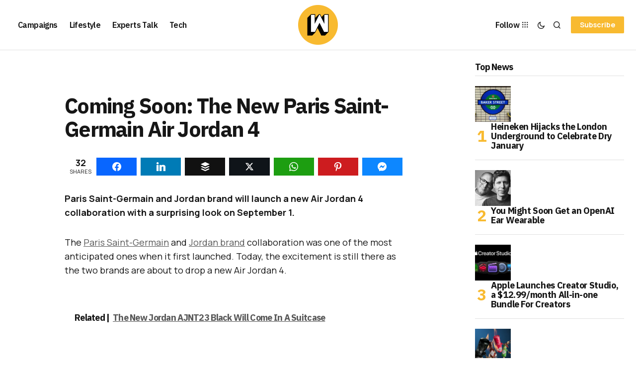

--- FILE ---
content_type: text/html; charset=UTF-8
request_url: https://wersm.com/coming-soon-the-new-paris-saint-germain-air-jordan-4/
body_size: 25185
content:
<!DOCTYPE html><html lang="en-US" prefix="og: http://ogp.me/ns#"><head><meta charset="UTF-8"/>
<script>var __ezHttpConsent={setByCat:function(src,tagType,attributes,category,force,customSetScriptFn=null){var setScript=function(){if(force||window.ezTcfConsent[category]){if(typeof customSetScriptFn==='function'){customSetScriptFn();}else{var scriptElement=document.createElement(tagType);scriptElement.src=src;attributes.forEach(function(attr){for(var key in attr){if(attr.hasOwnProperty(key)){scriptElement.setAttribute(key,attr[key]);}}});var firstScript=document.getElementsByTagName(tagType)[0];firstScript.parentNode.insertBefore(scriptElement,firstScript);}}};if(force||(window.ezTcfConsent&&window.ezTcfConsent.loaded)){setScript();}else if(typeof getEzConsentData==="function"){getEzConsentData().then(function(ezTcfConsent){if(ezTcfConsent&&ezTcfConsent.loaded){setScript();}else{console.error("cannot get ez consent data");force=true;setScript();}});}else{force=true;setScript();console.error("getEzConsentData is not a function");}},};</script>
<script>var ezTcfConsent=window.ezTcfConsent?window.ezTcfConsent:{loaded:false,store_info:false,develop_and_improve_services:false,measure_ad_performance:false,measure_content_performance:false,select_basic_ads:false,create_ad_profile:false,select_personalized_ads:false,create_content_profile:false,select_personalized_content:false,understand_audiences:false,use_limited_data_to_select_content:false,};function getEzConsentData(){return new Promise(function(resolve){document.addEventListener("ezConsentEvent",function(event){var ezTcfConsent=event.detail.ezTcfConsent;resolve(ezTcfConsent);});});}</script>
<script>if(typeof _setEzCookies!=='function'){function _setEzCookies(ezConsentData){var cookies=window.ezCookieQueue;for(var i=0;i<cookies.length;i++){var cookie=cookies[i];if(ezConsentData&&ezConsentData.loaded&&ezConsentData[cookie.tcfCategory]){document.cookie=cookie.name+"="+cookie.value;}}}}
window.ezCookieQueue=window.ezCookieQueue||[];if(typeof addEzCookies!=='function'){function addEzCookies(arr){window.ezCookieQueue=[...window.ezCookieQueue,...arr];}}
addEzCookies([{name:"ezoab_356600",value:"mod5-c; Path=/; Domain=wersm.com; Max-Age=7200",tcfCategory:"store_info",isEzoic:"true",},{name:"ezosuibasgeneris-1",value:"7bba3d84-848f-4077-57da-e2dedc87ed32; Path=/; Domain=wersm.com; Expires=Sat, 23 Jan 2027 17:39:02 UTC; Secure; SameSite=None",tcfCategory:"understand_audiences",isEzoic:"true",}]);if(window.ezTcfConsent&&window.ezTcfConsent.loaded){_setEzCookies(window.ezTcfConsent);}else if(typeof getEzConsentData==="function"){getEzConsentData().then(function(ezTcfConsent){if(ezTcfConsent&&ezTcfConsent.loaded){_setEzCookies(window.ezTcfConsent);}else{console.error("cannot get ez consent data");_setEzCookies(window.ezTcfConsent);}});}else{console.error("getEzConsentData is not a function");_setEzCookies(window.ezTcfConsent);}</script><script type="text/javascript" data-ezscrex='false' data-cfasync='false'>window._ezaq = Object.assign({"edge_cache_status":13,"edge_response_time":133,"url":"https://wersm.com/coming-soon-the-new-paris-saint-germain-air-jordan-4/"}, typeof window._ezaq !== "undefined" ? window._ezaq : {});</script><script type="text/javascript" data-ezscrex='false' data-cfasync='false'>window._ezaq = Object.assign({"ab_test_id":"mod5-c"}, typeof window._ezaq !== "undefined" ? window._ezaq : {});window.__ez=window.__ez||{};window.__ez.tf={};</script><script type="text/javascript" data-ezscrex='false' data-cfasync='false'>window.ezDisableAds = true;</script>
<script data-ezscrex='false' data-cfasync='false' data-pagespeed-no-defer>var __ez=__ez||{};__ez.stms=Date.now();__ez.evt={};__ez.script={};__ez.ck=__ez.ck||{};__ez.template={};__ez.template.isOrig=true;__ez.queue=__ez.queue||function(){var e=0,i=0,t=[],n=!1,o=[],r=[],s=!0,a=function(e,i,n,o,r,s,a){var l=arguments.length>7&&void 0!==arguments[7]?arguments[7]:window,d=this;this.name=e,this.funcName=i,this.parameters=null===n?null:w(n)?n:[n],this.isBlock=o,this.blockedBy=r,this.deleteWhenComplete=s,this.isError=!1,this.isComplete=!1,this.isInitialized=!1,this.proceedIfError=a,this.fWindow=l,this.isTimeDelay=!1,this.process=function(){f("... func = "+e),d.isInitialized=!0,d.isComplete=!0,f("... func.apply: "+e);var i=d.funcName.split("."),n=null,o=this.fWindow||window;i.length>3||(n=3===i.length?o[i[0]][i[1]][i[2]]:2===i.length?o[i[0]][i[1]]:o[d.funcName]),null!=n&&n.apply(null,this.parameters),!0===d.deleteWhenComplete&&delete t[e],!0===d.isBlock&&(f("----- F'D: "+d.name),m())}},l=function(e,i,t,n,o,r,s){var a=arguments.length>7&&void 0!==arguments[7]?arguments[7]:window,l=this;this.name=e,this.path=i,this.async=o,this.defer=r,this.isBlock=t,this.blockedBy=n,this.isInitialized=!1,this.isError=!1,this.isComplete=!1,this.proceedIfError=s,this.fWindow=a,this.isTimeDelay=!1,this.isPath=function(e){return"/"===e[0]&&"/"!==e[1]},this.getSrc=function(e){return void 0!==window.__ezScriptHost&&this.isPath(e)&&"banger.js"!==this.name?window.__ezScriptHost+e:e},this.process=function(){l.isInitialized=!0,f("... file = "+e);var i=this.fWindow?this.fWindow.document:document,t=i.createElement("script");t.src=this.getSrc(this.path),!0===o?t.async=!0:!0===r&&(t.defer=!0),t.onerror=function(){var e={url:window.location.href,name:l.name,path:l.path,user_agent:window.navigator.userAgent};"undefined"!=typeof _ezaq&&(e.pageview_id=_ezaq.page_view_id);var i=encodeURIComponent(JSON.stringify(e)),t=new XMLHttpRequest;t.open("GET","//g.ezoic.net/ezqlog?d="+i,!0),t.send(),f("----- ERR'D: "+l.name),l.isError=!0,!0===l.isBlock&&m()},t.onreadystatechange=t.onload=function(){var e=t.readyState;f("----- F'D: "+l.name),e&&!/loaded|complete/.test(e)||(l.isComplete=!0,!0===l.isBlock&&m())},i.getElementsByTagName("head")[0].appendChild(t)}},d=function(e,i){this.name=e,this.path="",this.async=!1,this.defer=!1,this.isBlock=!1,this.blockedBy=[],this.isInitialized=!0,this.isError=!1,this.isComplete=i,this.proceedIfError=!1,this.isTimeDelay=!1,this.process=function(){}};function c(e,i,n,s,a,d,c,u,f){var m=new l(e,i,n,s,a,d,c,f);!0===u?o[e]=m:r[e]=m,t[e]=m,h(m)}function h(e){!0!==u(e)&&0!=s&&e.process()}function u(e){if(!0===e.isTimeDelay&&!1===n)return f(e.name+" blocked = TIME DELAY!"),!0;if(w(e.blockedBy))for(var i=0;i<e.blockedBy.length;i++){var o=e.blockedBy[i];if(!1===t.hasOwnProperty(o))return f(e.name+" blocked = "+o),!0;if(!0===e.proceedIfError&&!0===t[o].isError)return!1;if(!1===t[o].isComplete)return f(e.name+" blocked = "+o),!0}return!1}function f(e){var i=window.location.href,t=new RegExp("[?&]ezq=([^&#]*)","i").exec(i);"1"===(t?t[1]:null)&&console.debug(e)}function m(){++e>200||(f("let's go"),p(o),p(r))}function p(e){for(var i in e)if(!1!==e.hasOwnProperty(i)){var t=e[i];!0===t.isComplete||u(t)||!0===t.isInitialized||!0===t.isError?!0===t.isError?f(t.name+": error"):!0===t.isComplete?f(t.name+": complete already"):!0===t.isInitialized&&f(t.name+": initialized already"):t.process()}}function w(e){return"[object Array]"==Object.prototype.toString.call(e)}return window.addEventListener("load",(function(){setTimeout((function(){n=!0,f("TDELAY -----"),m()}),5e3)}),!1),{addFile:c,addFileOnce:function(e,i,n,o,r,s,a,l,d){t[e]||c(e,i,n,o,r,s,a,l,d)},addDelayFile:function(e,i){var n=new l(e,i,!1,[],!1,!1,!0);n.isTimeDelay=!0,f(e+" ...  FILE! TDELAY"),r[e]=n,t[e]=n,h(n)},addFunc:function(e,n,s,l,d,c,u,f,m,p){!0===c&&(e=e+"_"+i++);var w=new a(e,n,s,l,d,u,f,p);!0===m?o[e]=w:r[e]=w,t[e]=w,h(w)},addDelayFunc:function(e,i,n){var o=new a(e,i,n,!1,[],!0,!0);o.isTimeDelay=!0,f(e+" ...  FUNCTION! TDELAY"),r[e]=o,t[e]=o,h(o)},items:t,processAll:m,setallowLoad:function(e){s=e},markLoaded:function(e){if(e&&0!==e.length){if(e in t){var i=t[e];!0===i.isComplete?f(i.name+" "+e+": error loaded duplicate"):(i.isComplete=!0,i.isInitialized=!0)}else t[e]=new d(e,!0);f("markLoaded dummyfile: "+t[e].name)}},logWhatsBlocked:function(){for(var e in t)!1!==t.hasOwnProperty(e)&&u(t[e])}}}();__ez.evt.add=function(e,t,n){e.addEventListener?e.addEventListener(t,n,!1):e.attachEvent?e.attachEvent("on"+t,n):e["on"+t]=n()},__ez.evt.remove=function(e,t,n){e.removeEventListener?e.removeEventListener(t,n,!1):e.detachEvent?e.detachEvent("on"+t,n):delete e["on"+t]};__ez.script.add=function(e){var t=document.createElement("script");t.src=e,t.async=!0,t.type="text/javascript",document.getElementsByTagName("head")[0].appendChild(t)};__ez.dot=__ez.dot||{};__ez.queue.addFileOnce('/detroitchicago/boise.js', '/detroitchicago/boise.js?gcb=195-1&cb=5', true, [], true, false, true, false);__ez.queue.addFileOnce('/parsonsmaize/abilene.js', '/parsonsmaize/abilene.js?gcb=195-1&cb=e80eca0cdb', true, [], true, false, true, false);__ez.queue.addFileOnce('/parsonsmaize/mulvane.js', '/parsonsmaize/mulvane.js?gcb=195-1&cb=e75e48eec0', true, ['/parsonsmaize/abilene.js'], true, false, true, false);__ez.queue.addFileOnce('/detroitchicago/birmingham.js', '/detroitchicago/birmingham.js?gcb=195-1&cb=539c47377c', true, ['/parsonsmaize/abilene.js'], true, false, true, false);</script>
<script data-ezscrex="false" type="text/javascript" data-cfasync="false">window._ezaq = Object.assign({"ad_cache_level":0,"adpicker_placement_cnt":0,"ai_placeholder_cache_level":0,"ai_placeholder_placement_cnt":-1,"article_category":"Featured","author":"Geoff Desreumaux","domain":"wersm.com","domain_id":356600,"ezcache_level":2,"ezcache_skip_code":0,"has_bad_image":0,"has_bad_words":0,"is_sitespeed":0,"lt_cache_level":0,"publish_date":"2020-08-11","response_size":114242,"response_size_orig":108488,"response_time_orig":71,"template_id":5,"url":"https://wersm.com/coming-soon-the-new-paris-saint-germain-air-jordan-4/","word_count":0,"worst_bad_word_level":0}, typeof window._ezaq !== "undefined" ? window._ezaq : {});__ez.queue.markLoaded('ezaqBaseReady');</script>
<script type='text/javascript' data-ezscrex='false' data-cfasync='false'>
window.ezAnalyticsStatic = true;

function analyticsAddScript(script) {
	var ezDynamic = document.createElement('script');
	ezDynamic.type = 'text/javascript';
	ezDynamic.innerHTML = script;
	document.head.appendChild(ezDynamic);
}
function getCookiesWithPrefix() {
    var allCookies = document.cookie.split(';');
    var cookiesWithPrefix = {};

    for (var i = 0; i < allCookies.length; i++) {
        var cookie = allCookies[i].trim();

        for (var j = 0; j < arguments.length; j++) {
            var prefix = arguments[j];
            if (cookie.indexOf(prefix) === 0) {
                var cookieParts = cookie.split('=');
                var cookieName = cookieParts[0];
                var cookieValue = cookieParts.slice(1).join('=');
                cookiesWithPrefix[cookieName] = decodeURIComponent(cookieValue);
                break; // Once matched, no need to check other prefixes
            }
        }
    }

    return cookiesWithPrefix;
}
function productAnalytics() {
	var d = {"pr":[6,3],"omd5":"ecf10423f4a5f4ef492d392b2809ec85","nar":"risk score"};
	d.u = _ezaq.url;
	d.p = _ezaq.page_view_id;
	d.v = _ezaq.visit_uuid;
	d.ab = _ezaq.ab_test_id;
	d.e = JSON.stringify(_ezaq);
	d.ref = document.referrer;
	d.c = getCookiesWithPrefix('active_template', 'ez', 'lp_');
	if(typeof ez_utmParams !== 'undefined') {
		d.utm = ez_utmParams;
	}

	var dataText = JSON.stringify(d);
	var xhr = new XMLHttpRequest();
	xhr.open('POST','/ezais/analytics?cb=1', true);
	xhr.onload = function () {
		if (xhr.status!=200) {
            return;
		}

        if(document.readyState !== 'loading') {
            analyticsAddScript(xhr.response);
            return;
        }

        var eventFunc = function() {
            if(document.readyState === 'loading') {
                return;
            }
            document.removeEventListener('readystatechange', eventFunc, false);
            analyticsAddScript(xhr.response);
        };

        document.addEventListener('readystatechange', eventFunc, false);
	};
	xhr.setRequestHeader('Content-Type','text/plain');
	xhr.send(dataText);
}
__ez.queue.addFunc("productAnalytics", "productAnalytics", null, true, ['ezaqBaseReady'], false, false, false, true);
</script><base href="https://wersm.com/coming-soon-the-new-paris-saint-germain-air-jordan-4/"/><meta name="viewport" content="width=device-width, initial-scale=1"/><link rel="profile" href="https://gmpg.org/xfn/11"/><meta name="robots" content="index, follow, max-image-preview:large, max-snippet:-1, max-video-preview:-1"/><meta property="og:image" content="https://wersm.com/wp-content/uploads/2020/08/wersm-paris-saint-germain-air-jordan-4-fb.jpg"/><meta property="og:image:secure_url" content="https://wersm.com/wp-content/uploads/2020/08/wersm-paris-saint-germain-air-jordan-4-fb.jpg"/><meta name="twitter:image" content="https://wersm.com/wp-content/uploads/2020/08/wersm-paris-saint-germain-air-jordan-4-fb.jpg"/><title>Coming Soon: The New Paris Saint-Germain Air Jordan 4</title><meta name="description" content="Paris Saint-Germain and Jordan brand will launch a new Air Jordan 4 collaboration with a surprising look on September 1."/><link rel="canonical" href="https://wersm.com/coming-soon-the-new-paris-saint-germain-air-jordan-4/"/><meta property="og:locale" content="en_US"/><meta property="og:type" content="article"/><meta property="og:title" content="Coming Soon: The New Paris Saint-Germain Air Jordan 4"/><meta property="og:description" content="Paris Saint-Germain and Jordan brand will launch a new Air Jordan 4 collaboration with a surprising look on September 1."/><meta property="og:url" content="https://wersm.com/coming-soon-the-new-paris-saint-germain-air-jordan-4/"/><meta property="og:site_name" content="WeRSM - We are Social Media"/><meta property="article:publisher" content="https://www.facebook.com/WeAreSocialMedia"/><meta property="article:author" content="https://www.facebook.com/GeoffDesreumaux"/><meta property="article:published_time" content="2020-08-11T19:36:20+00:00"/><meta name="author" content="Geoff Desreumaux"/><meta name="twitter:label1" content="Written by"/><meta name="twitter:data1" content="Geoff Desreumaux"/><meta name="twitter:label2" content="Est. reading time"/><meta name="twitter:data2" content="1 minute"/> <script type="application/ld+json" class="yoast-schema-graph">{"@context":"https://schema.org","@graph":[{"@type":"Article","@id":"https://wersm.com/coming-soon-the-new-paris-saint-germain-air-jordan-4/#article","isPartOf":{"@id":"https://wersm.com/coming-soon-the-new-paris-saint-germain-air-jordan-4/"},"author":{"name":"Geoff Desreumaux","@id":"https://wersm.com/#/schema/person/da0f989bf1f802f8fd8c3ffaa7e41145"},"headline":"Coming Soon: The New Paris Saint-Germain Air Jordan 4","datePublished":"2020-08-11T19:36:20+00:00","mainEntityOfPage":{"@id":"https://wersm.com/coming-soon-the-new-paris-saint-germain-air-jordan-4/"},"wordCount":214,"publisher":{"@id":"https://wersm.com/#organization"},"image":{"@id":"https://wersm.com/coming-soon-the-new-paris-saint-germain-air-jordan-4/#primaryimage"},"thumbnailUrl":"https://wersm.com/wp-content/uploads/2020/08/wersm-paris-saint-germain-air-jordan-4-feat.jpg","keywords":["Air Jordan","Jordan Brand","Paris Saint-Germain","PSG","sneakers"],"articleSection":["Featured","Lifestyle"],"inLanguage":"en-US"},{"@type":"WebPage","@id":"https://wersm.com/coming-soon-the-new-paris-saint-germain-air-jordan-4/","url":"https://wersm.com/coming-soon-the-new-paris-saint-germain-air-jordan-4/","name":"Coming Soon: The New Paris Saint-Germain Air Jordan 4","isPartOf":{"@id":"https://wersm.com/#website"},"primaryImageOfPage":{"@id":"https://wersm.com/coming-soon-the-new-paris-saint-germain-air-jordan-4/#primaryimage"},"image":{"@id":"https://wersm.com/coming-soon-the-new-paris-saint-germain-air-jordan-4/#primaryimage"},"thumbnailUrl":"https://wersm.com/wp-content/uploads/2020/08/wersm-paris-saint-germain-air-jordan-4-feat.jpg","datePublished":"2020-08-11T19:36:20+00:00","description":"Paris Saint-Germain and Jordan brand will launch a new Air Jordan 4 collaboration with a surprising look on September 1.","breadcrumb":{"@id":"https://wersm.com/coming-soon-the-new-paris-saint-germain-air-jordan-4/#breadcrumb"},"inLanguage":"en-US","potentialAction":[{"@type":"ReadAction","target":["https://wersm.com/coming-soon-the-new-paris-saint-germain-air-jordan-4/"]}]},{"@type":"ImageObject","inLanguage":"en-US","@id":"https://wersm.com/coming-soon-the-new-paris-saint-germain-air-jordan-4/#primaryimage","url":"https://wersm.com/wp-content/uploads/2020/08/wersm-paris-saint-germain-air-jordan-4-feat.jpg","contentUrl":"https://wersm.com/wp-content/uploads/2020/08/wersm-paris-saint-germain-air-jordan-4-feat.jpg","width":1024,"height":768,"caption":"Paris Saint-Germain Air Jordan 4"},{"@type":"BreadcrumbList","@id":"https://wersm.com/coming-soon-the-new-paris-saint-germain-air-jordan-4/#breadcrumb","itemListElement":[{"@type":"ListItem","position":1,"name":"Home","item":"https://wersm.com/"},{"@type":"ListItem","position":2,"name":"Coming Soon: The New Paris Saint-Germain Air Jordan 4"}]},{"@type":"WebSite","@id":"https://wersm.com/#website","url":"https://wersm.com/","name":"WeRSM - We are Social Media","description":"Latest stories covering social media marketing and the connected lifestyle.","publisher":{"@id":"https://wersm.com/#organization"},"potentialAction":[{"@type":"SearchAction","target":{"@type":"EntryPoint","urlTemplate":"https://wersm.com/?s={search_term_string}"},"query-input":{"@type":"PropertyValueSpecification","valueRequired":true,"valueName":"search_term_string"}}],"inLanguage":"en-US"},{"@type":"Organization","@id":"https://wersm.com/#organization","name":"We are Social Media Inc","url":"https://wersm.com/","logo":{"@type":"ImageObject","inLanguage":"en-US","@id":"https://wersm.com/#/schema/logo/image/","url":"https://wersm.com/wp-content/uploads/2017/12/EO_WeRSM_FB_Prof_03_crop.jpg","contentUrl":"https://wersm.com/wp-content/uploads/2017/12/EO_WeRSM_FB_Prof_03_crop.jpg","width":512,"height":256,"caption":"We are Social Media Inc"},"image":{"@id":"https://wersm.com/#/schema/logo/image/"},"sameAs":["https://www.facebook.com/WeAreSocialMedia","https://x.com/wersm","https://www.instagram.com/wersm/","https://www.linkedin.com/company/2950300","https://www.pinterest.com/wersm"]},{"@type":"Person","@id":"https://wersm.com/#/schema/person/da0f989bf1f802f8fd8c3ffaa7e41145","name":"Geoff Desreumaux","description":"Geoff is the Founder and Editor-in-Chief of We are Social Media. He is also a visiting lecturer at Universities across Europe and the US, and an international keynote speaker.","sameAs":["https://wersm.com","https://www.facebook.com/GeoffDesreumaux","https://www.linkedin.com/in/geoffdesreumaux/","https://x.com/GeoffDx"],"url":"https://wersm.com/author/geoff/"}]}</script> <link rel="dns-prefetch" href="//fonts.googleapis.com"/><link href="https://fonts.gstatic.com" crossorigin="" rel="preconnect"/><link rel="alternate" title="oEmbed (JSON)" type="application/json+oembed" href="https://wersm.com/wp-json/oembed/1.0/embed?url=https%3A%2F%2Fwersm.com%2Fcoming-soon-the-new-paris-saint-germain-air-jordan-4%2F"/><link rel="alternate" title="oEmbed (XML)" type="text/xml+oembed" href="https://wersm.com/wp-json/oembed/1.0/embed?url=https%3A%2F%2Fwersm.com%2Fcoming-soon-the-new-paris-saint-germain-air-jordan-4%2F&amp;format=xml"/><style id="wp-img-auto-sizes-contain-inline-css">img:is([sizes=auto i],[sizes^="auto," i]){contain-intrinsic-size:3000px 1500px}
/*# sourceURL=wp-img-auto-sizes-contain-inline-css */</style><link data-optimized="2" rel="stylesheet" href="https://wersm.com/wp-content/litespeed/css/48d3ce44850e9d8ffd9dd0f615fccf6b.css?ver=ff881"/><style id="wp-emoji-styles-inline-css">img.wp-smiley, img.emoji {
		display: inline !important;
		border: none !important;
		box-shadow: none !important;
		height: 1em !important;
		width: 1em !important;
		margin: 0 0.07em !important;
		vertical-align: -0.1em !important;
		background: none !important;
		padding: 0 !important;
	}
/*# sourceURL=wp-emoji-styles-inline-css */</style><style id="classic-theme-styles-inline-css">/*! This file is auto-generated */
.wp-block-button__link{color:#fff;background-color:#32373c;border-radius:9999px;box-shadow:none;text-decoration:none;padding:calc(.667em + 2px) calc(1.333em + 2px);font-size:1.125em}.wp-block-file__button{background:#32373c;color:#fff;text-decoration:none}
/*# sourceURL=/wp-includes/css/classic-themes.min.css */</style><style id="global-styles-inline-css">:root{--wp--preset--aspect-ratio--square: 1;--wp--preset--aspect-ratio--4-3: 4/3;--wp--preset--aspect-ratio--3-4: 3/4;--wp--preset--aspect-ratio--3-2: 3/2;--wp--preset--aspect-ratio--2-3: 2/3;--wp--preset--aspect-ratio--16-9: 16/9;--wp--preset--aspect-ratio--9-16: 9/16;--wp--preset--color--black: #000000;--wp--preset--color--cyan-bluish-gray: #abb8c3;--wp--preset--color--white: #FFFFFF;--wp--preset--color--pale-pink: #f78da7;--wp--preset--color--vivid-red: #cf2e2e;--wp--preset--color--luminous-vivid-orange: #ff6900;--wp--preset--color--luminous-vivid-amber: #fcb900;--wp--preset--color--light-green-cyan: #7bdcb5;--wp--preset--color--vivid-green-cyan: #00d084;--wp--preset--color--pale-cyan-blue: #8ed1fc;--wp--preset--color--vivid-cyan-blue: #0693e3;--wp--preset--color--vivid-purple: #9b51e0;--wp--preset--color--blue: #59BACC;--wp--preset--color--green: #58AD69;--wp--preset--color--orange: #FFBC49;--wp--preset--color--red: #e32c26;--wp--preset--color--gray-50: #f8f9fa;--wp--preset--color--gray-100: #f8f9fb;--wp--preset--color--gray-200: #E0E0E0;--wp--preset--color--primary: #161616;--wp--preset--color--secondary: #585858;--wp--preset--color--layout: #f6f6f6;--wp--preset--color--border: #D9D9D9;--wp--preset--color--divider: #1D1D1F;--wp--preset--gradient--vivid-cyan-blue-to-vivid-purple: linear-gradient(135deg,rgb(6,147,227) 0%,rgb(155,81,224) 100%);--wp--preset--gradient--light-green-cyan-to-vivid-green-cyan: linear-gradient(135deg,rgb(122,220,180) 0%,rgb(0,208,130) 100%);--wp--preset--gradient--luminous-vivid-amber-to-luminous-vivid-orange: linear-gradient(135deg,rgb(252,185,0) 0%,rgb(255,105,0) 100%);--wp--preset--gradient--luminous-vivid-orange-to-vivid-red: linear-gradient(135deg,rgb(255,105,0) 0%,rgb(207,46,46) 100%);--wp--preset--gradient--very-light-gray-to-cyan-bluish-gray: linear-gradient(135deg,rgb(238,238,238) 0%,rgb(169,184,195) 100%);--wp--preset--gradient--cool-to-warm-spectrum: linear-gradient(135deg,rgb(74,234,220) 0%,rgb(151,120,209) 20%,rgb(207,42,186) 40%,rgb(238,44,130) 60%,rgb(251,105,98) 80%,rgb(254,248,76) 100%);--wp--preset--gradient--blush-light-purple: linear-gradient(135deg,rgb(255,206,236) 0%,rgb(152,150,240) 100%);--wp--preset--gradient--blush-bordeaux: linear-gradient(135deg,rgb(254,205,165) 0%,rgb(254,45,45) 50%,rgb(107,0,62) 100%);--wp--preset--gradient--luminous-dusk: linear-gradient(135deg,rgb(255,203,112) 0%,rgb(199,81,192) 50%,rgb(65,88,208) 100%);--wp--preset--gradient--pale-ocean: linear-gradient(135deg,rgb(255,245,203) 0%,rgb(182,227,212) 50%,rgb(51,167,181) 100%);--wp--preset--gradient--electric-grass: linear-gradient(135deg,rgb(202,248,128) 0%,rgb(113,206,126) 100%);--wp--preset--gradient--midnight: linear-gradient(135deg,rgb(2,3,129) 0%,rgb(40,116,252) 100%);--wp--preset--font-size--small: 13px;--wp--preset--font-size--medium: 20px;--wp--preset--font-size--large: 36px;--wp--preset--font-size--x-large: 42px;--wp--preset--spacing--20: 0.44rem;--wp--preset--spacing--30: 0.67rem;--wp--preset--spacing--40: 1rem;--wp--preset--spacing--50: 1.5rem;--wp--preset--spacing--60: 2.25rem;--wp--preset--spacing--70: 3.38rem;--wp--preset--spacing--80: 5.06rem;--wp--preset--shadow--natural: 6px 6px 9px rgba(0, 0, 0, 0.2);--wp--preset--shadow--deep: 12px 12px 50px rgba(0, 0, 0, 0.4);--wp--preset--shadow--sharp: 6px 6px 0px rgba(0, 0, 0, 0.2);--wp--preset--shadow--outlined: 6px 6px 0px -3px rgb(255, 255, 255), 6px 6px rgb(0, 0, 0);--wp--preset--shadow--crisp: 6px 6px 0px rgb(0, 0, 0);}:where(.is-layout-flex){gap: 0.5em;}:where(.is-layout-grid){gap: 0.5em;}body .is-layout-flex{display: flex;}.is-layout-flex{flex-wrap: wrap;align-items: center;}.is-layout-flex > :is(*, div){margin: 0;}body .is-layout-grid{display: grid;}.is-layout-grid > :is(*, div){margin: 0;}:where(.wp-block-columns.is-layout-flex){gap: 2em;}:where(.wp-block-columns.is-layout-grid){gap: 2em;}:where(.wp-block-post-template.is-layout-flex){gap: 1.25em;}:where(.wp-block-post-template.is-layout-grid){gap: 1.25em;}.has-black-color{color: var(--wp--preset--color--black) !important;}.has-cyan-bluish-gray-color{color: var(--wp--preset--color--cyan-bluish-gray) !important;}.has-white-color{color: var(--wp--preset--color--white) !important;}.has-pale-pink-color{color: var(--wp--preset--color--pale-pink) !important;}.has-vivid-red-color{color: var(--wp--preset--color--vivid-red) !important;}.has-luminous-vivid-orange-color{color: var(--wp--preset--color--luminous-vivid-orange) !important;}.has-luminous-vivid-amber-color{color: var(--wp--preset--color--luminous-vivid-amber) !important;}.has-light-green-cyan-color{color: var(--wp--preset--color--light-green-cyan) !important;}.has-vivid-green-cyan-color{color: var(--wp--preset--color--vivid-green-cyan) !important;}.has-pale-cyan-blue-color{color: var(--wp--preset--color--pale-cyan-blue) !important;}.has-vivid-cyan-blue-color{color: var(--wp--preset--color--vivid-cyan-blue) !important;}.has-vivid-purple-color{color: var(--wp--preset--color--vivid-purple) !important;}.has-black-background-color{background-color: var(--wp--preset--color--black) !important;}.has-cyan-bluish-gray-background-color{background-color: var(--wp--preset--color--cyan-bluish-gray) !important;}.has-white-background-color{background-color: var(--wp--preset--color--white) !important;}.has-pale-pink-background-color{background-color: var(--wp--preset--color--pale-pink) !important;}.has-vivid-red-background-color{background-color: var(--wp--preset--color--vivid-red) !important;}.has-luminous-vivid-orange-background-color{background-color: var(--wp--preset--color--luminous-vivid-orange) !important;}.has-luminous-vivid-amber-background-color{background-color: var(--wp--preset--color--luminous-vivid-amber) !important;}.has-light-green-cyan-background-color{background-color: var(--wp--preset--color--light-green-cyan) !important;}.has-vivid-green-cyan-background-color{background-color: var(--wp--preset--color--vivid-green-cyan) !important;}.has-pale-cyan-blue-background-color{background-color: var(--wp--preset--color--pale-cyan-blue) !important;}.has-vivid-cyan-blue-background-color{background-color: var(--wp--preset--color--vivid-cyan-blue) !important;}.has-vivid-purple-background-color{background-color: var(--wp--preset--color--vivid-purple) !important;}.has-black-border-color{border-color: var(--wp--preset--color--black) !important;}.has-cyan-bluish-gray-border-color{border-color: var(--wp--preset--color--cyan-bluish-gray) !important;}.has-white-border-color{border-color: var(--wp--preset--color--white) !important;}.has-pale-pink-border-color{border-color: var(--wp--preset--color--pale-pink) !important;}.has-vivid-red-border-color{border-color: var(--wp--preset--color--vivid-red) !important;}.has-luminous-vivid-orange-border-color{border-color: var(--wp--preset--color--luminous-vivid-orange) !important;}.has-luminous-vivid-amber-border-color{border-color: var(--wp--preset--color--luminous-vivid-amber) !important;}.has-light-green-cyan-border-color{border-color: var(--wp--preset--color--light-green-cyan) !important;}.has-vivid-green-cyan-border-color{border-color: var(--wp--preset--color--vivid-green-cyan) !important;}.has-pale-cyan-blue-border-color{border-color: var(--wp--preset--color--pale-cyan-blue) !important;}.has-vivid-cyan-blue-border-color{border-color: var(--wp--preset--color--vivid-cyan-blue) !important;}.has-vivid-purple-border-color{border-color: var(--wp--preset--color--vivid-purple) !important;}.has-vivid-cyan-blue-to-vivid-purple-gradient-background{background: var(--wp--preset--gradient--vivid-cyan-blue-to-vivid-purple) !important;}.has-light-green-cyan-to-vivid-green-cyan-gradient-background{background: var(--wp--preset--gradient--light-green-cyan-to-vivid-green-cyan) !important;}.has-luminous-vivid-amber-to-luminous-vivid-orange-gradient-background{background: var(--wp--preset--gradient--luminous-vivid-amber-to-luminous-vivid-orange) !important;}.has-luminous-vivid-orange-to-vivid-red-gradient-background{background: var(--wp--preset--gradient--luminous-vivid-orange-to-vivid-red) !important;}.has-very-light-gray-to-cyan-bluish-gray-gradient-background{background: var(--wp--preset--gradient--very-light-gray-to-cyan-bluish-gray) !important;}.has-cool-to-warm-spectrum-gradient-background{background: var(--wp--preset--gradient--cool-to-warm-spectrum) !important;}.has-blush-light-purple-gradient-background{background: var(--wp--preset--gradient--blush-light-purple) !important;}.has-blush-bordeaux-gradient-background{background: var(--wp--preset--gradient--blush-bordeaux) !important;}.has-luminous-dusk-gradient-background{background: var(--wp--preset--gradient--luminous-dusk) !important;}.has-pale-ocean-gradient-background{background: var(--wp--preset--gradient--pale-ocean) !important;}.has-electric-grass-gradient-background{background: var(--wp--preset--gradient--electric-grass) !important;}.has-midnight-gradient-background{background: var(--wp--preset--gradient--midnight) !important;}.has-small-font-size{font-size: var(--wp--preset--font-size--small) !important;}.has-medium-font-size{font-size: var(--wp--preset--font-size--medium) !important;}.has-large-font-size{font-size: var(--wp--preset--font-size--large) !important;}.has-x-large-font-size{font-size: var(--wp--preset--font-size--x-large) !important;}
:where(.wp-block-post-template.is-layout-flex){gap: 1.25em;}:where(.wp-block-post-template.is-layout-grid){gap: 1.25em;}
:where(.wp-block-term-template.is-layout-flex){gap: 1.25em;}:where(.wp-block-term-template.is-layout-grid){gap: 1.25em;}
:where(.wp-block-columns.is-layout-flex){gap: 2em;}:where(.wp-block-columns.is-layout-grid){gap: 2em;}
:root :where(.wp-block-pullquote){font-size: 1.5em;line-height: 1.6;}
/*# sourceURL=global-styles-inline-css */</style><style id="cs-elementor-editor-inline-css">:root {  --cs-desktop-container: 1448px; --cs-laptop-container: 1200px; --cs-tablet-container: 992px; --cs-mobile-container: 768px; }
/*# sourceURL=cs-elementor-editor-inline-css */</style><link rel="stylesheet" id="a50a705f01738e59be495bd90279556a-css" href="https://fonts.googleapis.com/css?family=Manrope%3A400%2C700%2C500&amp;subset=latin%2Clatin-ext%2Ccyrillic%2Ccyrillic-ext%2Cvietnamese&amp;display=swap&amp;ver=1.0.10" media="all"/><link rel="stylesheet" id="d2f18c73c2757642dfd52b1cedec10f6-css" href="https://fonts.googleapis.com/css?family=IBM+Plex+Sans%3A700%2C400%2C400i%2C700i%2C500%2C500i%2C600&amp;subset=latin%2Clatin-ext%2Ccyrillic%2Ccyrillic-ext%2Cvietnamese&amp;display=swap&amp;ver=1.0.10" media="all"/><link rel="stylesheet" id="4a08c24c79a2483725ac09cf0f0deba9-css" href="https://fonts.googleapis.com/css?family=DM+Sans%3A&amp;subset=latin%2Clatin-ext%2Ccyrillic%2Ccyrillic-ext%2Cvietnamese&amp;display=swap&amp;ver=1.0.10" media="all"/><style id="cs-customizer-output-styles-inline-css">:root{--cs-light-site-background:#FFFFFF;--cs-dark-site-background:#161616;--cs-light-header-background:#ffffff;--cs-dark-header-background:#161616;--cs-light-header-submenu-background:#ffffff;--cs-dark-header-submenu-background:#161616;--cs-light-footer-background:#f0f0f0;--cs-dark-footer-background:#161616;--cs-light-offcanvas-background:#ffffff;--cs-dark-offcanvas-background:#161616;--cs-light-layout-background:#f6f6f6;--cs-dark-layout-background:#232323;--cs-light-primary-color:#161616;--cs-dark-primary-color:#FFFFFF;--cs-light-secondary-color:#585858;--cs-dark-secondary-color:#CDCDCD;--cs-light-accent-color:#f8ba30;--cs-dark-accent-color:#f8ba30;--cs-light-input-background:#FFFFFF;--cs-dark-input-background:#FFFFFF;--cs-light-button-background:#f8ba30;--cs-dark-button-background:#f8ba30;--cs-light-button-color:#FFFFFF;--cs-dark-button-color:#FFFFFF;--cs-light-button-hover-background:#f7a900;--cs-dark-button-hover-background:#f7a900;--cs-light-button-hover-color:#FFFFFF;--cs-dark-button-hover-color:#FFFFFF;--cs-light-border-color:#D9D9D9;--cs-dark-border-color:#343434;--cs-light-overlay-background:#161616;--cs-dark-overlay-background:#161616;--cs-light-video-icon-color:#f8ba30;--cs-dark-video-icon-color:#f8ba30;--cs-layout-elements-border-radius:2px;--cs-thumbnail-border-radius:0px;--cs-input-border-radius:2px;--cs-button-border-radius:2px;--cs-heading-1-font-size:2.675rem;--cs-heading-2-font-size:2rem;--cs-heading-3-font-size:1.5rem;--cs-heading-4-font-size:1.125rem;--cs-heading-5-font-size:1rem;--cs-heading-6-font-size:0.9375rem;--cs-header-initial-height:100px;--cs-header-height:100px;--cs-header-border-width:1px;}:root, [data-scheme="light"]{--cs-light-overlay-background-rgb:22,22,22;}:root, [data-scheme="dark"]{--cs-dark-overlay-background-rgb:22,22,22;}.cs-header-bottombar{--cs-header-bottombar-alignment:flex-start;}.cs-posts-area__home.cs-posts-area__grid{--cs-posts-area-grid-columns:3;--cs-posts-area-grid-column-gap:24px;}.cs-posts-area__home{--cs-posts-area-grid-row-gap:24px;--cs-entry-title-font-size:1.5rem;}.cs-posts-area__archive.cs-posts-area__grid{--cs-posts-area-grid-columns:3;--cs-posts-area-grid-column-gap:24px;}.cs-posts-area__archive{--cs-posts-area-grid-row-gap:40px;--cs-entry-title-font-size:1.5rem;}.cs-posts-area__read-next{--cs-entry-title-font-size:1.5rem;}.cs-banner-archive{--cs-banner-label-alignment:left;}.cs-banner-post-after{--cs-banner-width:970px;--cs-banner-label-alignment:center;}@media (max-width: 1199.98px){.cs-posts-area__home.cs-posts-area__grid{--cs-posts-area-grid-columns:3;--cs-posts-area-grid-column-gap:24px;}.cs-posts-area__home{--cs-posts-area-grid-row-gap:24px;--cs-entry-title-font-size:1.5rem;}.cs-posts-area__archive.cs-posts-area__grid{--cs-posts-area-grid-columns:2;--cs-posts-area-grid-column-gap:24px;}.cs-posts-area__archive{--cs-posts-area-grid-row-gap:40px;--cs-entry-title-font-size:1.5rem;}.cs-posts-area__read-next{--cs-entry-title-font-size:1.5rem;}.cs-banner-post-after{--cs-banner-width:970px;}}@media (max-width: 991.98px){.cs-posts-area__home.cs-posts-area__grid{--cs-posts-area-grid-columns:2;--cs-posts-area-grid-column-gap:24px;}.cs-posts-area__home{--cs-posts-area-grid-row-gap:24px;--cs-entry-title-font-size:1.5rem;}.cs-posts-area__archive.cs-posts-area__grid{--cs-posts-area-grid-columns:2;--cs-posts-area-grid-column-gap:24px;}.cs-posts-area__archive{--cs-posts-area-grid-row-gap:40px;--cs-entry-title-font-size:1.5rem;}.cs-posts-area__read-next{--cs-entry-title-font-size:1.5rem;}.cs-banner-post-after{--cs-banner-width:100%;}}@media (max-width: 767.98px){.cs-posts-area__home.cs-posts-area__grid{--cs-posts-area-grid-columns:1;--cs-posts-area-grid-column-gap:24px;}.cs-posts-area__home{--cs-posts-area-grid-row-gap:24px;--cs-entry-title-font-size:1.25rem;}.cs-posts-area__archive.cs-posts-area__grid{--cs-posts-area-grid-columns:1;--cs-posts-area-grid-column-gap:24px;}.cs-posts-area__archive{--cs-posts-area-grid-row-gap:24px;--cs-entry-title-font-size:1.25rem;}.cs-posts-area__read-next{--cs-entry-title-font-size:1.25rem;}.cs-banner-post-after{--cs-banner-width:100%;}}
/*# sourceURL=cs-customizer-output-styles-inline-css */</style> <script id="essb-inline-js"></script><link rel="https://api.w.org/" href="https://wersm.com/wp-json/"/><link rel="alternate" title="JSON" type="application/json" href="https://wersm.com/wp-json/wp/v2/posts/89341"/>
 <script>(function(w,d,s,l,i){w[l]=w[l]||[];w[l].push({'gtm.start':
new Date().getTime(),event:'gtm.js'});var f=d.getElementsByTagName(s)[0],
j=d.createElement(s),dl=l!='dataLayer'?'&l='+l:'';j.async=true;j.src=
'https://www.googletagmanager.com/gtm.js?id='+i+dl;f.parentNode.insertBefore(j,f);
})(window,document,'script','dataLayer','GTM-PCJQJQF');</script>  <script id="mcjs">!function(c,h,i,m,p){m=c.createElement(h),p=c.getElementsByTagName(h)[0],m.async=1,m.src=i,p.parentNode.insertBefore(m,p)}(document,"script","https://chimpstatic.com/mcjs-connected/js/users/7b37da2d29c4a2dfee94a2d05/bba520e24c1025d602471aa78.js");</script> <style id="cs-theme-typography">:root {
		/* Base Font */
		--cs-font-base-family: Manrope;
		--cs-font-base-size: 1rem;
		--cs-font-base-weight: 400;
		--cs-font-base-style: normal;
		--cs-font-base-letter-spacing: normal;
		--cs-font-base-line-height: 1.5;

		/* Primary Font */
		--cs-font-primary-family: Manrope;
		--cs-font-primary-size: 0.875rem;
		--cs-font-primary-weight: 700;
		--cs-font-primary-style: normal;
		--cs-font-primary-letter-spacing: normal;
		--cs-font-primary-text-transform: none;
		--cs-font-primary-line-height: 1.3;

		/* Secondary Font */
		--cs-font-secondary-family: Manrope;
		--cs-font-secondary-size: 0.75rem;
		--cs-font-secondary-weight: 400;
		--cs-font-secondary-style: normal;
		--cs-font-secondary-letter-spacing: normal;
		--cs-font-secondary-text-transform: none;
		--cs-font-secondary-line-height: 1.1;

		/* Section Headings Font */
		--cs-font-section-headings-family: IBM Plex Sans;
		--cs-font-section-headings-size: 1.125rem;
		--cs-font-section-headings-weight: 700;
		--cs-font-section-headings-style: normal;
		--cs-font-section-headings-letter-spacing: -0.04em;
		--cs-font-section-headings-text-transform: none;
		--cs-font-section-headings-line-height: 1.1;

		/* Post Title Font Size */
		--cs-font-post-title-family: IBM Plex Sans;
		--cs-font-post-title-weight: 700;
		--cs-font-post-title-size: 2.675rem;
		--cs-font-post-title-letter-spacing: -0.04em;
		--cs-font-post-title-line-height: 1.1;

		/* Post Subbtitle */
		--cs-font-post-subtitle-family: Manrope;
		--cs-font-post-subtitle-weight: 400;
		--cs-font-post-subtitle-size: 1.25rem;
		--cs-font-post-subtitle-letter-spacing: normal;
		--cs-font-post-subtitle-line-height: 1.4;

		/* Post Category Font */
		--cs-font-category-family: Manrope;
		--cs-font-category-size: 0.5625rem;
		--cs-font-category-weight: 700;
		--cs-font-category-style: normal;
		--cs-font-category-letter-spacing: 0.02em;
		--cs-font-category-text-transform: uppercase;
		--cs-font-category-line-height: 1.1;

		/* Post Meta Font */
		--cs-font-post-meta-family: Manrope;
		--cs-font-post-meta-size: 0.75rem;
		--cs-font-post-meta-weight: 500;
		--cs-font-post-meta-style: normal;
		--cs-font-post-meta-letter-spacing: normal;
		--cs-font-post-meta-text-transform: none;
		--cs-font-post-meta-line-height: 1.1;

		/* Post Content */
		--cs-font-post-content-family: Manrope;
		--cs-font-post-content-weight: 400;
		--cs-font-post-content-size: 1.125rem;
		--cs-font-post-content-letter-spacing: normal;
		--cs-font-post-content-line-height: 1.6;

		/* Input Font */
		--cs-font-input-family: DM Sans;
		--cs-font-input-size: 0.875rem;
		--cs-font-input-weight: 400;
		--cs-font-input-style: normal;
		--cs-font-input-line-height: 1.3;
		--cs-font-input-letter-spacing: normal;
		--cs-font-input-text-transform: none;

		/* Entry Title Font Size */
		--cs-font-entry-title-family: IBM Plex Sans;
		--cs-font-entry-title-weight: 700;
		--cs-font-entry-title-letter-spacing: -0.04em;
		--cs-font-entry-title-line-height: 1.1;

		/* Entry Excerpt */
		--cs-font-entry-excerpt-family: Manrope;
		--cs-font-entry-excerpt-weight: 400;
		--cs-font-entry-excerpt-size: 1.125rem;
		--cs-font-entry-excerpt-letter-spacing: normal;
		--cs-font-entry-excerpt-line-height: normal;

		/* Logos --------------- */

		/* Main Logo */
		--cs-font-main-logo-family: Inter;
		--cs-font-main-logo-size: 1.375rem;
		--cs-font-main-logo-weight: 700;
		--cs-font-main-logo-style: normal;
		--cs-font-main-logo-letter-spacing: -0.02em;
		--cs-font-main-logo-text-transform: none;

		/* Mobile Logo */
		--cs-font-mobile-logo-family: DM Sans;
		--cs-font-mobile-logo-size: 1.375rem;
		--cs-font-mobile-logo-weight: 700;
		--cs-font-mobile-logo-style: normal;
		--cs-font-mobile-logo-letter-spacing: -0.02em;
		--cs-font-mobile-logo-text-transform: none;

		/* Footer Logo */
		--cs-font-footer-logo-family: Inter;
		--cs-font-footer-logo-size: 1.375rem;
		--cs-font-footer-logo-weight: 700;
		--cs-font-footer-logo-style: normal;
		--cs-font-footer-logo-letter-spacing: -0.02em;
		--cs-font-footer-logo-text-transform: none;

		/* Headings --------------- */

		/* Headings */
		--cs-font-headings-family: IBM Plex Sans;
		--cs-font-headings-weight: 700;
		--cs-font-headings-style: normal;
		--cs-font-headings-line-height: 1.1;
		--cs-font-headings-letter-spacing: -0.04em;
		--cs-font-headings-text-transform: none;

		/* Menu Font --------------- */

		/* Menu */
		/* Used for main top level menu elements. */
		--cs-font-menu-family: IBM Plex Sans;
		--cs-font-menu-size: 1rem;
		--cs-font-menu-weight: 600;
		--cs-font-menu-style: normal;
		--cs-font-menu-letter-spacing: -0.0375em;
		--cs-font-menu-text-transform: none;
		--cs-font-menu-line-height: 1.3;

		/* Submenu Font */
		/* Used for submenu elements. */
		--cs-font-submenu-family: Manrope;
		--cs-font-submenu-size: 0.875rem;
		--cs-font-submenu-weight: 400;
		--cs-font-submenu-style: normal;
		--cs-font-submenu-letter-spacing: normal;
		--cs-font-submenu-text-transform: none;
		--cs-font-submenu-line-height: 1.3;

		/* Footer Menu */
		--cs-font-footer-menu-family: Manrope;
		--cs-font-footer-menu-size: 0.75rem;
		--cs-font-footer-menu-weight: 700;
		--cs-font-footer-menu-style: normal;
		--cs-font-footer-menu-letter-spacing: -0.02em;
		--cs-font-footer-menu-text-transform: uppercase;
		--cs-font-footer-menu-line-height: 1.2;

		/* Footer Submenu Font */
		--cs-font-footer-submenu-family: Manrope;
		--cs-font-footer-submenu-size: 0.75rem;
		--cs-font-footer-submenu-weight: 700;
		--cs-font-footer-submenu-style: normal;
		--cs-font-footer-submenu-letter-spacing: normal;
		--cs-font-footer-submenu-text-transform: none;
		--cs-font-footer-submenu-line-height: 1.1;

		/* Bottombar Menu Font */
		--cs-font-bottombar-menu-family: Manrope;
		--cs-font-bottombar-menu-size: 0.75rem;
		--cs-font-bottombar-menu-weight: 700;
		--cs-font-bottombar-menu-style: normal;
		--cs-font-bottombar-menu-letter-spacing: normal;
		--cs-font-bottombar-menu-text-transform: none;
		--cs-font-bottombar-menu-line-height: 1.3;
	}</style><meta name="generator" content="Elementor 3.34.1; features: e_font_icon_svg, additional_custom_breakpoints; settings: css_print_method-external, google_font-enabled, font_display-swap"/> <script type="text/javascript">var essb_settings = {"ajax_url":"https:\/\/wersm.com\/wp-admin\/admin-ajax.php","essb3_nonce":"e6ff9abfdb","essb3_plugin_url":"https:\/\/wersm.com\/wp-content\/plugins\/easy-social-share-buttons3","essb3_stats":false,"essb3_ga":false,"essb3_ga_ntg":false,"blog_url":"https:\/\/wersm.com\/","post_id":"89341"};</script> <style>.e-con.e-parent:nth-of-type(n+4):not(.e-lazyloaded):not(.e-no-lazyload),
				.e-con.e-parent:nth-of-type(n+4):not(.e-lazyloaded):not(.e-no-lazyload) * {
					background-image: none !important;
				}
				@media screen and (max-height: 1024px) {
					.e-con.e-parent:nth-of-type(n+3):not(.e-lazyloaded):not(.e-no-lazyload),
					.e-con.e-parent:nth-of-type(n+3):not(.e-lazyloaded):not(.e-no-lazyload) * {
						background-image: none !important;
					}
				}
				@media screen and (max-height: 640px) {
					.e-con.e-parent:nth-of-type(n+2):not(.e-lazyloaded):not(.e-no-lazyload),
					.e-con.e-parent:nth-of-type(n+2):not(.e-lazyloaded):not(.e-no-lazyload) * {
						background-image: none !important;
					}
				}</style><link rel="icon" href="https://wersm.com/wp-content/uploads/2019/05/cropped-wersm-favicon-32x32.png" sizes="32x32"/><link rel="icon" href="https://wersm.com/wp-content/uploads/2019/05/cropped-wersm-favicon-192x192.png" sizes="192x192"/><link rel="apple-touch-icon" href="https://wersm.com/wp-content/uploads/2019/05/cropped-wersm-favicon-180x180.png"/><meta name="msapplication-TileImage" content="https://wersm.com/wp-content/uploads/2019/05/cropped-wersm-favicon-270x270.png"/><style id="wp-custom-css">.cFMrHy {}

/* H6 Related story within posts */

/* H6 Related story within posts */

.related-story {
  padding-top: 40px;
	padding-bottom: 40px;
	padding-left: 20px;
	padding-right: 20px;
	font-size:1em
}</style><script type='text/javascript'>
var ezoTemplate = 'orig_site';
var ezouid = '1';
var ezoFormfactor = '1';
</script><script data-ezscrex="false" type='text/javascript'>
var soc_app_id = '0';
var did = 356600;
var ezdomain = 'wersm.com';
var ezoicSearchable = 1;
</script></head><body class="wp-singular post-template-default single single-post postid-89341 single-format-standard wp-embed-responsive wp-theme-newsreader wp-child-theme-newsreader-child eio-default cs-page-layout-right cs-sticky-sidebar-enabled cs-stick-last essb-10.8 elementor-default elementor-kit-113090" data-scheme="auto"><noscript><iframe src="https://www.googletagmanager.com/ns.html?id=GTM-PCJQJQF"
height="0" width="0" style="display:none;visibility:hidden"></iframe></noscript><div class="cs-wrapper"><div class="cs-site-overlay"></div><div class="cs-offcanvas" data-scheme="auto" data-l="light" data-d="dark"><div class="cs-offcanvas__header"><div class="cs-logo cs-logo-mobile">
<a class="cs-header__logo cs-header__logo-mobile cs-logo-default" href="https://wersm.com/">
<img src="https://wersm.com/wp-content/uploads/2024/11/testing-wersm-light-logo-w@2x.png" alt="WeRSM - We are Social Media" width="80" height="80"/>			</a><a class="cs-header__logo cs-logo-dark" href="https://wersm.com/">
<img src="https://wersm.com/wp-content/uploads/2024/11/testing-wersm-light-logo-w@2x.png" alt="WeRSM - We are Social Media" width="80" height="80"/>						</a></div><nav class="cs-offcanvas__nav">
<span class="cs-offcanvas__toggle" role="button" aria-label="Close mobile menu button">
<i class="cs-icon cs-icon-x"></i>
</span></nav></div><div class="cs-offcanvas__search cs-container"><form role="search" method="get" class="cs-search__form" action="https://wersm.com/"><div class="cs-search__group" data-scheme="light">
<input required="" class="cs-search__input" type="search" value="" name="s" placeholder="Search..." role="searchbox"/><button class="cs-search__submit" aria-label="Search" type="submit">
Search		</button></div></form></div><aside class="cs-offcanvas__sidebar"><div class="cs-offcanvas__inner cs-offcanvas__area cs-widget-area cs-container"><div class="widget widget_nav_menu"><div class="menu-footer-menu-container"><ul id="menu-footer-menu" class="menu"><li id="menu-item-55660" class="platform-updates menu-item menu-item-type-taxonomy menu-item-object-category menu-item-55660"><a href="https://wersm.com/category/creative-campaigns/">Campaigns</a></li><li id="menu-item-55662" class="menu-item menu-item-type-taxonomy menu-item-object-category current-post-ancestor current-menu-parent current-post-parent menu-item-55662"><a href="https://wersm.com/category/lifestyle/">Lifestyle</a></li><li id="menu-item-55661" class="menu-item menu-item-type-taxonomy menu-item-object-category menu-item-55661"><a href="https://wersm.com/category/expert-talk/">Experts Talk</a></li><li id="menu-item-55666" class="menu-item menu-item-type-taxonomy menu-item-object-category menu-item-55666"><a href="https://wersm.com/category/tech/">Tech</a></li></ul></div></div><div class="widget_text widget custom_html-52 widget_custom_html"><h2 class="widgettitle">Subscribe to our Newsletter</h2><div class="textwidget custom-html-widget"><div id="mc_embed_signup"><form action="https://wersm.us16.list-manage.com/subscribe/post?u=7b37da2d29c4a2dfee94a2d05&amp;id=bf593dfd9e" method="post" id="mc-embedded-subscribe-form" name="mc-embedded-subscribe-form" class="validate" target="_self" novalidate=""><div id="mc_embed_signup_scroll">
<input type="email" value="" name="EMAIL" class="email" id="mce-EMAIL" placeholder="email address" required=""/><div style="position: absolute; left: -5000px;" aria-hidden="true"><input type="text" name="b_7b37da2d29c4a2dfee94a2d05_bf593dfd9e" tabindex="-1" value=""/></div><div class="clear"><input type="submit" value="Subscribe" name="subscribe" id="mc-embedded-subscribe side-menu-sub-button" class="button" alt="Side Menu Sidebar"/></div></div></form></div></div></div><div class="cs-offcanvas__bottombar"><div class="cs-social">
<a class="cs-social__link" href="https://www.facebook.com/WeAreSocialMedia" target="_blank">
<img src="https://wersm.com/wp-content/uploads/2024/11/icon-facebook-0001.png" alt="Facebook" srcset="https://wersm.com/wp-content/uploads/2024/11/icon-facebook-0001.png 1x, https://wersm.com/wp-content/uploads/2024/11/icon-facebook-0001@2x.png 2x"/>				</a>
<a class="cs-social__link" href="https://x.com/wersm" target="_blank">
<img src="https://wersm.com/wp-content/uploads/2024/11/icon-twitter-0001.png" alt="X" srcset="https://wersm.com/wp-content/uploads/2024/11/icon-twitter-0001.png 1x, https://wersm.com/wp-content/uploads/2024/11/icon-twitter-0001@2x.png 2x"/>				</a>
<a class="cs-social__link" href="https://www.instagram.com/wersm/" target="_blank">
<img src="https://wersm.com/wp-content/uploads/2024/11/icon-instagram-0001.png" alt="Instagram" srcset="https://wersm.com/wp-content/uploads/2024/11/icon-instagram-0001.png 1x, https://wersm.com/wp-content/uploads/2024/11/icon-instagram-0001@2x.png 2x"/>				</a></div>
<span class="cs-site-scheme-toggle cs-offcanvas__scheme-toggle" role="button" aria-label="Scheme Toggle">
<span class="cs-header__scheme-toggle-icons">
<i class="cs-header__scheme-toggle-icon cs-icon cs-icon-light-mode"></i>
<i class="cs-header__scheme-toggle-icon cs-icon cs-icon-dark-mode"></i>
</span>
</span></div></div></aside></div><div id="page" class="cs-site"><div class="cs-site-inner"><div class="cs-header-before"></div><header class="cs-header cs-header-two cs-header-stretch" data-scheme="auto" data-l="light" data-d="dark"><div class="cs-header__outer"><div class="cs-container"><div class="cs-header__inner cs-header__inner-desktop"><div class="cs-header__col cs-col-left"><nav class="cs-header__nav"><ul id="menu-footer-menu-1" class="cs-header__nav-inner"><li class="platform-updates menu-item menu-item-type-taxonomy menu-item-object-category menu-item-55660"><a href="https://wersm.com/category/creative-campaigns/"><span><span>Campaigns</span></span></a></li><li class="menu-item menu-item-type-taxonomy menu-item-object-category current-post-ancestor current-menu-parent current-post-parent menu-item-55662"><a href="https://wersm.com/category/lifestyle/"><span><span>Lifestyle</span></span></a></li><li class="menu-item menu-item-type-taxonomy menu-item-object-category menu-item-55661"><a href="https://wersm.com/category/expert-talk/"><span><span>Experts Talk</span></span></a></li><li class="menu-item menu-item-type-taxonomy menu-item-object-category menu-item-55666"><a href="https://wersm.com/category/tech/"><span><span>Tech</span></span></a></li></ul></nav></div><div class="cs-header__col cs-col-center"><div class="cs-logo cs-logo-desktop">
<a class="cs-header__logo cs-logo-default " href="https://wersm.com/">
<img src="https://wersm.com/wp-content/uploads/2024/11/testing-wersm-light-logo-w@2x.png" alt="WeRSM - We are Social Media" width="80" height="80"/>			</a><a class="cs-header__logo cs-logo-dark " href="https://wersm.com/">
<img src="https://wersm.com/wp-content/uploads/2024/11/testing-wersm-light-logo-w@2x.png" alt="WeRSM - We are Social Media" width="80" height="80"/>						</a></div><div class="cs-logo cs-logo-mobile">
<a class="cs-header__logo cs-header__logo-mobile cs-logo-default" href="https://wersm.com/">
<img src="https://wersm.com/wp-content/uploads/2024/11/testing-wersm-light-logo-w@2x.png" alt="WeRSM - We are Social Media" width="80" height="80"/>			</a><a class="cs-header__logo cs-logo-dark" href="https://wersm.com/">
<img src="https://wersm.com/wp-content/uploads/2024/11/testing-wersm-light-logo-w@2x.png" alt="WeRSM - We are Social Media" width="80" height="80"/>						</a></div></div><div class="cs-header__col cs-col-right"><div class="cs-header__toggles"><div class="cs-follow"><div class="cs-follow__toggle"><div class="cs-follow__toggle-name">
Follow</div><div class="cs-follow__toggle-icon">
<span>
<svg width="12" height="12" viewBox="0 0 12 12" fill="none" xmlns="http://www.w3.org/2000/svg">
<circle cx="1.23522" cy="1.23529" r="1.23529"></circle>
<circle cx="5.70581" cy="1.23529" r="1.23529"></circle>
<circle cx="10.1764" cy="1.23529" r="1.23529"></circle>
<circle cx="1.23522" cy="5.706" r="1.23529"></circle>
<circle cx="5.70581" cy="5.706" r="1.23529"></circle>
<circle cx="10.1764" cy="5.706" r="1.23529"></circle>
<circle cx="1.23522" cy="10.1767" r="1.23529"></circle>
<circle cx="5.70581" cy="10.1767" r="1.23529"></circle>
<circle cx="10.1764" cy="10.1767" r="1.23529"></circle>
</svg>
</span></div></div><div class="cs-follow__dropdown"><div class="cs-follow__content"><div class="cs-follow__content-inner"><div class="cs-follow__content-footer"><div class="cs-follow__content-text">
Follow</div><div class="cs-follow__content-icons"><div class="cs-social">
<a class="cs-social__link" href="https://www.facebook.com/WeAreSocialMedia" target="_blank">
<img src="https://wersm.com/wp-content/uploads/2024/11/icon-facebook-0001.png" alt="Facebook" srcset="https://wersm.com/wp-content/uploads/2024/11/icon-facebook-0001.png 1x, https://wersm.com/wp-content/uploads/2024/11/icon-facebook-0001@2x.png 2x"/>				</a>
<a class="cs-social__link" href="https://x.com/wersm" target="_blank">
<img src="https://wersm.com/wp-content/uploads/2024/11/icon-twitter-0001.png" alt="X" srcset="https://wersm.com/wp-content/uploads/2024/11/icon-twitter-0001.png 1x, https://wersm.com/wp-content/uploads/2024/11/icon-twitter-0001@2x.png 2x"/>				</a>
<a class="cs-social__link" href="https://www.instagram.com/wersm/" target="_blank">
<img src="https://wersm.com/wp-content/uploads/2024/11/icon-instagram-0001.png" alt="Instagram" srcset="https://wersm.com/wp-content/uploads/2024/11/icon-instagram-0001.png 1x, https://wersm.com/wp-content/uploads/2024/11/icon-instagram-0001@2x.png 2x"/>				</a></div></div></div></div></div></div></div>
<span class="cs-site-scheme-toggle cs-header__scheme-toggle" role="button" aria-label="Dark mode toggle button">
<span class="cs-header__scheme-toggle-icons">
<i class="cs-header__scheme-toggle-icon cs-icon cs-icon-light-mode"></i>
<i class="cs-header__scheme-toggle-icon cs-icon cs-icon-dark-mode"></i>
</span>
</span>
<span class="cs-header__search-toggle" role="button" aria-label="Search">
<i class="cs-icon cs-icon-search"></i>
</span></div>
<a class="cs-button cs-header__custom-button" href="https://wersm.us16.list-manage.com/subscribe/post?u=7b37da2d29c4a2dfee94a2d05&amp;id=bf593dfd9e" target="_blank">
Subscribe			</a></div></div><div class="cs-header__inner cs-header__inner-mobile"><div class="cs-header__col cs-col-left">
<span class="cs-header__burger-toggle " role="button" aria-label="Burger menu button">
<i class="cs-icon cs-icon-menu"></i>
<i class="cs-icon cs-icon-x"></i>
</span>
<span class="cs-header__offcanvas-toggle " role="button" aria-label="Mobile menu button">
<i class="cs-icon cs-icon-menu"></i>
</span><div class="cs-logo cs-logo-mobile">
<a class="cs-header__logo cs-header__logo-mobile cs-logo-default" href="https://wersm.com/">
<img src="https://wersm.com/wp-content/uploads/2024/11/testing-wersm-light-logo-w@2x.png" alt="WeRSM - We are Social Media" width="80" height="80"/>			</a><a class="cs-header__logo cs-logo-dark" href="https://wersm.com/">
<img src="https://wersm.com/wp-content/uploads/2024/11/testing-wersm-light-logo-w@2x.png" alt="WeRSM - We are Social Media" width="80" height="80"/>						</a></div></div><div class="cs-header__col cs-col-right">
<span class="cs-header__search-toggle" role="button" aria-label="Search">
<i class="cs-icon cs-icon-search"></i>
</span></div></div><div class="cs-search"><div class="cs-search__inner"><div class="cs-search__form-container"><form role="search" method="get" class="cs-search__form" action="https://wersm.com/"><div class="cs-search__group" data-scheme="light">
<input required="" class="cs-search__input" type="search" value="" name="s" placeholder="Search..." role="searchbox"/><button class="cs-search__submit" aria-label="Search" type="submit">
Search		</button></div></form></div></div></div></div></div><div class="cs-header-overlay"></div></header><main id="main" class="cs-site-primary"><div class="cs-site-content cs-sidebar-enabled cs-sidebar-right"><div class="cs-container"><div id="content" class="cs-main-content"><div id="primary" class="cs-content-area"><div class="cs-entry__wrap"><div class="cs-entry__container"><div class="cs-entry__header cs-entry__header-title-only"><div class="cs-entry__header-inner"><div class="cs-entry__outer"><div class="cs-entry__inner cs-entry__content"><h1 class="cs-entry__title"><span>Coming Soon: The New Paris Saint-Germain Air Jordan 4</span></h1></div></div></div></div><div class="cs-entry__content-wrap"><div class="entry-content"><div class="essb_links essb_counters essb_displayed_top essb_share essb_template_metro-retina essb_1675433130 essb_width_flex essb_width_flex essb_network_align_center essb_responsive_adaptive essb_nospace essb_mobile_hidden print-no" id="essb_displayed_top_1675433130" data-essb-postid="89341" data-essb-position="top" data-essb-button-style="icon" data-essb-template="metro-retina" data-essb-counter-pos="hidden" data-essb-url="https://wersm.com/coming-soon-the-new-paris-saint-germain-air-jordan-4/" data-essb-fullurl="https://wersm.com/coming-soon-the-new-paris-saint-germain-air-jordan-4/" data-essb-instance="1675433130"><ul class="essb_links_list essb_force_hide_name essb_force_hide"><li class="essb_item essb_totalcount_item essb_totalcount essb_tc_pos_leftbig" data-counter-pos="leftbig" data-counter-value="32"><div class="essb-tc-block essb-tc-style-text-big"><span class="essb-tc-block-number">32</span><span class="essb-tc-block-text">shares</span></div></li><li class="essb_item essb_link_facebook nolightbox essb_link_svg_icon"> <a href="https://www.facebook.com/sharer/sharer.php?u=https%3A%2F%2Fwersm.com%2Fcoming-soon-the-new-paris-saint-germain-air-jordan-4%2F&amp;t=Coming+Soon%3A+The+New+Paris+Saint-Germain+Air+Jordan+4" title="Share on -" onclick="essb.window(&#39;https://www.facebook.com/sharer/sharer.php?u=https%3A%2F%2Fwersm.com%2Fcoming-soon-the-new-paris-saint-germain-air-jordan-4%2F&amp;t=Coming+Soon%3A+The+New+Paris+Saint-Germain+Air+Jordan+4&#39;,&#39;facebook&#39;,&#39;1675433130&#39;); return false;" target="_blank" rel="nofollow" class="nolightbox essb-s-bg-facebook essb-s-bgh-facebook essb-s-c-light essb-s-hover-effect essb-s-bg-network essb-s-bgh-network"><span class="essb_icon essb_icon_facebook"><svg class="essb-svg-icon essb-svg-icon-facebook" aria-hidden="true" role="img" focusable="false" xmlns="http://www.w3.org/2000/svg" width="16" height="16" viewBox="0 0 16 16"><path d="M16 8.049c0-4.446-3.582-8.05-8-8.05C3.58 0-.002 3.603-.002 8.05c0 4.017 2.926 7.347 6.75 7.951v-5.625h-2.03V8.05H6.75V6.275c0-2.017 1.195-3.131 3.022-3.131.876 0 1.791.157 1.791.157v1.98h-1.009c-.993 0-1.303.621-1.303 1.258v1.51h2.218l-.354 2.326H9.25V16c3.824-.604 6.75-3.934 6.75-7.951"></path></svg></span><span class="essb_network_name essb_noname"></span></a><span class="essb_counter_hidden" data-cnt="14" data-cnt-short=""></span></li><li class="essb_item essb_link_linkedin nolightbox essb_link_svg_icon"> <a href="https://www.linkedin.com/shareArticle?mini=true&amp;ro=true&amp;trk=EasySocialShareButtons&amp;title=Coming+Soon%3A+The+New+Paris+Saint-Germain+Air+Jordan+4&amp;url=https%3A%2F%2Fwersm.com%2Fcoming-soon-the-new-paris-saint-germain-air-jordan-4%2F" title="Share on -" onclick="essb.window(&#39;https://www.linkedin.com/shareArticle?mini=true&amp;ro=true&amp;trk=EasySocialShareButtons&amp;title=Coming+Soon%3A+The+New+Paris+Saint-Germain+Air+Jordan+4&amp;url=https%3A%2F%2Fwersm.com%2Fcoming-soon-the-new-paris-saint-germain-air-jordan-4%2F&#39;,&#39;linkedin&#39;,&#39;1675433130&#39;); return false;" target="_blank" rel="nofollow" class="nolightbox essb-s-bg-linkedin essb-s-bgh-linkedin essb-s-c-light essb-s-hover-effect essb-s-bg-network essb-s-bgh-network"><span class="essb_icon essb_icon_linkedin"><svg class="essb-svg-icon essb-svg-icon-linkedin" aria-hidden="true" role="img" focusable="false" width="32" height="32" viewBox="0 0 32 32" xmlns="http://www.w3.org/2000/svg"><path d="M23.938 16.375c-0.438-0.5-1.188-0.75-2.25-0.75-1.375 0-2.313 0.438-2.875 1.188-0.563 0.813-0.813 1.938-0.813 3.375v10.938c0 0.188-0.063 0.375-0.25 0.563-0.125 0.125-0.375 0.25-0.563 0.25h-5.75c-0.188 0-0.375-0.125-0.563-0.25-0.125-0.188-0.25-0.375-0.25-0.563v-20.188c0-0.188 0.125-0.375 0.25-0.563 0.188-0.125 0.375-0.25 0.563-0.25h5.563c0.188 0 0.375 0.063 0.5 0.125s0.188 0.25 0.25 0.438c0 0.188 0.063 0.375 0.063 0.438s0 0.25 0 0.5c1.438-1.375 3.375-2 5.688-2 2.688 0 4.75 0.625 6.25 1.938 1.5 1.375 2.25 3.313 2.25 5.938v13.625c0 0.188-0.063 0.375-0.25 0.563-0.125 0.125-0.375 0.25-0.563 0.25h-5.875c-0.188 0-0.375-0.125-0.563-0.25-0.125-0.188-0.25-0.375-0.25-0.563v-12.313c0-1.063-0.188-1.875-0.563-2.438zM6.625 6.688c-0.75 0.75-1.688 1.125-2.75 1.125s-2-0.375-2.75-1.125c-0.75-0.75-1.125-1.625-1.125-2.75 0-1.063 0.375-1.938 1.125-2.688s1.688-1.188 2.75-1.188c1.063 0 2 0.438 2.75 1.188s1.125 1.625 1.125 2.688c0 1.125-0.375 2-1.125 2.75zM7.563 10.938v20.188c0 0.188-0.125 0.375-0.25 0.563-0.188 0.125-0.375 0.25-0.563 0.25h-5.75c-0.188 0-0.375-0.125-0.563-0.25-0.125-0.188-0.25-0.375-0.25-0.563v-20.188c0-0.188 0.125-0.375 0.25-0.563 0.188-0.125 0.375-0.25 0.563-0.25h5.75c0.188 0 0.375 0.125 0.563 0.25 0.125 0.188 0.25 0.375 0.25 0.563z"></path></svg></span><span class="essb_network_name essb_noname"></span></a><span class="essb_counter_hidden" data-cnt="6" data-cnt-short=""></span></li><li class="essb_item essb_link_buffer nolightbox essb_link_svg_icon"> <a href="https://bufferapp.com/add?url=https%3A%2F%2Fwersm.com%2Fcoming-soon-the-new-paris-saint-germain-air-jordan-4%2F&amp;text=Coming+Soon%3A+The+New+Paris+Saint-Germain+Air+Jordan+4&amp;via=WeRSM&amp;picture=&amp;count=horizontal&amp;source=button" title="Share on -" onclick="essb.window(&#39;https://bufferapp.com/add?url=https%3A%2F%2Fwersm.com%2Fcoming-soon-the-new-paris-saint-germain-air-jordan-4%2F&amp;text=Coming+Soon%3A+The+New+Paris+Saint-Germain+Air+Jordan+4&amp;via=WeRSM&amp;picture=&amp;count=horizontal&amp;source=button&#39;,&#39;buffer&#39;,&#39;1675433130&#39;); return false;" target="_blank" rel="nofollow" class="nolightbox essb-s-bg-buffer essb-s-bgh-buffer essb-s-c-light essb-s-hover-effect essb-s-bg-network essb-s-bgh-network"><span class="essb_icon essb_icon_buffer"><svg class="essb-svg-icon essb-svg-icon-buffer" aria-hidden="true" role="img" focusable="false" width="32" height="32" viewBox="0 0 32 32" xmlns="http://www.w3.org/2000/svg"><path d="M31.438 24.313c-0.063-0.063-0.188-0.125-0.25-0.188-0.813-0.375-1.688-0.75-2.5-1.125-0.688-0.375-1.438-0.375-2.188 0-3.125 1.438-6.25 2.938-9.375 4.375-0.75 0.313-1.5 0.375-2.188 0-3.125-1.438-6.313-2.938-9.438-4.375-0.75-0.375-1.5-0.375-2.25 0s-1.563 0.75-2.313 1.063c-0.25 0.125-0.625 0.25-0.625 0.625 0 0.313 0.375 0.375 0.625 0.5 4.625 2.188 9.25 4.375 13.938 6.5 0.75 0.375 1.5 0.375 2.188 0.063 4.688-2.188 9.375-4.375 14.063-6.563 0.125-0.063 0.25-0.125 0.313-0.188 0.313-0.188 0.313-0.5 0-0.688zM0.5 7.688c0.125 0.063 0.313 0.188 0.438 0.25 4.688 2.125 9.313 4.313 13.938 6.5 0.75 0.313 1.5 0.313 2.25 0 4.625-2.188 9.313-4.375 13.938-6.5 0.125-0.125 0.313-0.188 0.438-0.313 0.25-0.125 0.25-0.375 0-0.563-0.125-0.125-0.313-0.188-0.438-0.313-4.625-2.125-9.25-4.313-13.875-6.438-0.813-0.375-1.563-0.375-2.375 0-4.625 2.125-9.25 4.313-13.875 6.5-0.188 0.063-0.313 0.125-0.438 0.188-0.25 0.188-0.25 0.5 0 0.688zM31.438 15.688c-0.063-0.063-0.188-0.125-0.25-0.188-0.813-0.375-1.688-0.75-2.5-1.125-0.688-0.375-1.438-0.375-2.188 0-3.125 1.438-6.25 2.938-9.375 4.375-0.75 0.313-1.5 0.313-2.188 0-3.125-1.438-6.313-2.938-9.438-4.375-0.75-0.375-1.5-0.375-2.25 0s-1.563 0.75-2.313 1.063c-0.25 0.125-0.625 0.25-0.625 0.563 0 0.375 0.375 0.438 0.625 0.563 4.625 2.188 9.25 4.375 13.938 6.5 0.75 0.375 1.5 0.375 2.188 0.063 4.688-2.188 9.375-4.375 14.063-6.563 0.125-0.063 0.25-0.125 0.313-0.188 0.313-0.188 0.313-0.5 0-0.688z"></path></svg></span><span class="essb_network_name essb_noname"></span></a><span class="essb_counter_hidden" data-cnt="6" data-cnt-short=""></span></li><li class="essb_item essb_link_twitter nolightbox essb_link_twitter_x essb_link_svg_icon"> <a href="https://x.com/intent/post?text=Coming%20Soon%3A%20The%20New%20Paris%20Saint-Germain%20Air%20Jordan%204&amp;url=https%3A%2F%2Fwersm.com%2Fcoming-soon-the-new-paris-saint-germain-air-jordan-4%2F&amp;related=WeRSM&amp;via=WeRSM&amp;hashtags=#socialmedia" title="Share on -" onclick="essb.window(&#39;https://x.com/intent/post?text=Coming%20Soon%3A%20The%20New%20Paris%20Saint-Germain%20Air%20Jordan%204&amp;url=https%3A%2F%2Fwersm.com%2Fcoming-soon-the-new-paris-saint-germain-air-jordan-4%2F&amp;related=WeRSM&amp;via=WeRSM&amp;hashtags=#socialmedia&#39;,&#39;twitter&#39;,&#39;1675433130&#39;); return false;" target="_blank" rel="nofollow" class="nolightbox essb-s-bg-twitter essb-s-bgh-twitter essb-s-c-light essb-s-hover-effect essb-s-bg-network essb-s-bgh-network"><span class="essb_icon essb_icon_twitter_x"><svg class="essb-svg-icon essb-svg-icon-twitter_x" aria-hidden="true" role="img" focusable="false" viewBox="0 0 24 24"><path d="M18.244 2.25h3.308l-7.227 8.26 8.502 11.24H16.17l-5.214-6.817L4.99 21.75H1.68l7.73-8.835L1.254 2.25H8.08l4.713 6.231zm-1.161 17.52h1.833L7.084 4.126H5.117z"></path></svg></span><span class="essb_network_name essb_noname"></span></a><span class="essb_counter_hidden" data-cnt="4" data-cnt-short=""></span></li><li class="essb_item essb_link_whatsapp nolightbox essb_link_svg_icon"> <a href="whatsapp://send?text=Coming%20Soon%3A%20The%20New%20Paris%20Saint-Germain%20Air%20Jordan%204%20https%3A%2F%2Fwersm.com%2Fcoming-soon-the-new-paris-saint-germain-air-jordan-4%2F" title="Share on -" onclick="essb.whatsapp(&#39;Coming%20Soon%3A%20The%20New%20Paris%20Saint-Germain%20Air%20Jordan%204%20https%3A%2F%2Fwersm.com%2Fcoming-soon-the-new-paris-saint-germain-air-jordan-4%2F&#39;, &#39;1675433130&#39;); return false;" target="_blank" rel="nofollow" class="nolightbox essb-s-bg-whatsapp essb-s-bgh-whatsapp essb-s-c-light essb-s-hover-effect essb-s-bg-network essb-s-bgh-network"><span class="essb_icon essb_icon_whatsapp"><svg class="essb-svg-icon essb-svg-icon-whatsapp" aria-hidden="true" role="img" focusable="false" width="32" height="32" viewBox="0 0 32 32" xmlns="http://www.w3.org/2000/svg"><path d="M27.313 4.625c-3-3-7-4.625-11.25-4.625-8.75 0-15.875 7.125-15.875 15.875 0 2.75 0.75 5.5 2.125 7.938l-2.25 8.188 8.438-2.188c2.313 1.25 4.875 1.938 7.563 1.938v0c0 0 0 0 0 0 8.75 0 15.875-7.125 15.875-15.875 0-4.25-1.625-8.25-4.625-11.25zM16.063 29.063v0c-2.375 0-4.688-0.625-6.688-1.875l-0.5-0.25-5 1.313 1.313-4.875-0.313-0.5c-1.313-2.125-2-4.5-2-7 0-7.313 5.938-13.188 13.188-13.188 3.5 0 6.813 1.375 9.313 3.875s3.875 5.813 3.875 9.313c0 7.25-5.938 13.188-13.188 13.188zM23.313 19.188c-0.438-0.188-2.375-1.188-2.75-1.313-0.313-0.125-0.625-0.188-0.875 0.188-0.25 0.438-1 1.313-1.25 1.563s-0.438 0.313-0.875 0.125c-0.375-0.188-1.625-0.625-3.188-2-1.125-1-1.938-2.313-2.188-2.75-0.25-0.375 0-0.563 0.188-0.813 0.188-0.125 0.375-0.438 0.563-0.688 0.25-0.188 0.313-0.375 0.438-0.625s0.063-0.5-0.063-0.688c-0.063-0.188-0.875-2.188-1.188-2.938-0.375-0.813-0.688-0.688-0.938-0.688-0.188 0-0.5 0-0.75 0s-0.688 0.063-1.063 0.438c-0.375 0.438-1.375 1.375-1.375 3.313 0 2 1.438 3.875 1.625 4.125s2.813 4.25 6.75 6c0.938 0.375 1.688 0.625 2.25 0.813 1 0.313 1.813 0.25 2.5 0.188 0.813-0.125 2.375-1 2.688-1.938 0.375-0.875 0.375-1.688 0.25-1.875-0.125-0.125-0.375-0.25-0.75-0.438z"></path></svg></span><span class="essb_network_name essb_noname"></span></a><span class="essb_counter_hidden" data-cnt="2" data-cnt-short=""></span></li><li class="essb_item essb_link_pinterest nolightbox essb_link_svg_icon"> <a href="#" title="Share on -" onclick="essb.pinterest_picker(&#39;1675433130&#39;); return false;" target="_blank" rel="nofollow" class="nolightbox essb-s-bg-pinterest essb-s-bgh-pinterest essb-s-c-light essb-s-hover-effect essb-s-bg-network essb-s-bgh-network"><span class="essb_icon essb_icon_pinterest"><svg class="essb-svg-icon essb-svg-icon-pinterest" aria-hidden="true" role="img" focusable="false" width="32" height="32" viewBox="0 0 32 32" xmlns="http://www.w3.org/2000/svg"><path d="M10.625 12.25c0-1.375 0.313-2.5 1.063-3.438 0.688-0.938 1.563-1.438 2.563-1.438 0.813 0 1.438 0.25 1.875 0.813s0.688 1.25 0.688 2.063c0 0.5-0.125 1.125-0.313 1.813-0.188 0.75-0.375 1.625-0.688 2.563-0.313 1-0.563 1.75-0.688 2.313-0.25 1-0.063 1.875 0.563 2.625 0.625 0.688 1.438 1.063 2.438 1.063 1.75 0 3.188-1 4.313-2.938 1.125-2 1.688-4.375 1.688-7.188 0-2.125-0.688-3.875-2.063-5.25-1.375-1.313-3.313-2-5.813-2-2.813 0-5.063 0.875-6.75 2.688-1.75 1.75-2.625 3.875-2.625 6.375 0 1.5 0.438 2.75 1.25 3.75 0.313 0.313 0.375 0.688 0.313 1.063-0.125 0.313-0.25 0.813-0.375 1.5-0.063 0.25-0.188 0.438-0.375 0.5s-0.375 0.063-0.563 0c-1.313-0.563-2.25-1.438-2.938-2.75s-1-2.813-1-4.5c0-1.125 0.188-2.188 0.563-3.313s0.875-2.188 1.625-3.188c0.75-1.063 1.688-1.938 2.688-2.75 1.063-0.813 2.313-1.438 3.875-1.938 1.5-0.438 3.125-0.688 4.813-0.688 1.813 0 3.438 0.313 4.938 0.938 1.5 0.563 2.813 1.375 3.813 2.375 1.063 1.063 1.813 2.188 2.438 3.5 0.563 1.313 0.875 2.688 0.875 4.063 0 3.75-0.938 6.875-2.875 9.313-1.938 2.5-4.375 3.688-7.375 3.688-1 0-1.938-0.188-2.813-0.688-0.875-0.438-1.5-1-1.875-1.688-0.688 2.938-1.125 4.688-1.313 5.25-0.375 1.438-1.25 3.188-2.688 5.25h-1.313c-0.25-2.563-0.188-4.688 0.188-6.375l2.438-10.313c-0.375-0.813-0.563-1.813-0.563-3.063z"></path></svg></span><span class="essb_network_name essb_noname"></span></a><span class="essb_counter_hidden" data-cnt="" data-cnt-short=""></span></li><li class="essb_item essb_link_messenger nolightbox essb_link_svg_icon"> <a href="fb-messenger://share/?link=https%3A%2F%2Fwersm.com%2Fcoming-soon-the-new-paris-saint-germain-air-jordan-4%2F" title="Share on -" onclick="essb.fbmessenger(&#39;&#39;, &#39;https%3A%2F%2Fwersm.com%2Fcoming-soon-the-new-paris-saint-germain-air-jordan-4%2F&#39;, &#39;1675433130&#39;); return false;" target="_blank" rel="nofollow" class="nolightbox essb-s-bg-messenger essb-s-bgh-messenger essb-s-c-light essb-s-hover-effect essb-s-bg-network essb-s-bgh-network"><span class="essb_icon essb_icon_messenger"><svg class="essb-svg-icon essb-svg-icon-messenger" aria-hidden="true" role="img" focusable="false" width="32" height="32" xmlns="http://www.w3.org/2000/svg" viewBox="0 0 32 32"><path d="M0,15.5C0,6.6,7,0,16,0s16,6.6,16,15.5S25,31,16,31c-1.6,0-3.2-0.2-4.6-0.6c-0.3-0.1-0.6-0.1-0.9,0.1l-3.2,1.4c-0.6,0.3-1.4,0-1.7-0.6c-0.1-0.2-0.1-0.3-0.1-0.5l-0.1-2.9c0-0.3-0.2-0.7-0.4-0.9C1.8,24.1-0.1,19.9,0,15.5z M11.1,12.6l-4.7,7.5c-0.5,0.7,0.4,1.5,1.1,1l5.1-3.8c0.3-0.3,0.8-0.3,1.2,0l3.7,2.8c1.1,0.8,2.7,0.5,3.5-0.6l4.7-7.5c0.5-0.7-0.4-1.5-1.1-1l-5.1,3.8c-0.3,0.3-0.8,0.3-1.1,0L14.6,12c-1.1-0.8-2.6-0.6-3.4,0.5C11.2,12.5,11.1,12.5,11.1,12.6z"></path></svg></span><span class="essb_network_name essb_noname"></span></a><span class="essb_counter_hidden" data-cnt="" data-cnt-short=""></span></li></ul></div><p><strong>Paris Saint-Germain and Jordan brand will launch a new Air Jordan 4 collaboration with a surprising look on September 1.</strong></p><div id="ezoic-pub-ad-placeholder-102" data-inserter-version="2"></div><p>The <a href="https://en.psg.fr/">Paris Saint-Germain</a> and <a href="https://www.nike.com/jordan">Jordan brand</a> collaboration was one of the most anticipated ones when it first launched. Today, the excitement is still there as the two brands are about to drop a new Air Jordan 4.</p><h6 class="related-story">Related |  <a href="https://wersm.com/the-new-jordan-ajnt23-black-will-come-in-a-suitcase/">The New Jordan AJNT23 Black Will Come In A Suitcase</a></h6><p>Surprisingly, this Paris Saint-Germain Air Jordan 4 does not sport the team’s colors. Instead, it takes inspiration from the French region of Bordeaux, known for its wine-making and adopting the color of red-wine for various components of the sneaker.</p><div id="ezoic-pub-ad-placeholder-110" data-inserter-version="2"></div><p>The purple complements contrast with the premium white leather base, the “Neutral Gray” suede, and black detailing all around the shoe. The signature Jumpman logo and the word “Flight” are embroidered onto the tongue and the shoe boasts a visible air bubble. Of course, the main element of this Air Jordan 4 is the collab’s circular logo on the rear.</p><p>One final detail that true PSG fans will appreciate, the sneaker includes a “PANAME” tag on the outside. PANAME is the colloquial nickname for Paris and its suburbs.</p><p>The sneaker will be released worldwide on September 1 at selected retailers for $225 USD.</p><div id="ezoic-pub-ad-placeholder-111" data-inserter-version="2"></div><p><img fetchpriority="high" decoding="async" class="aligncenter size-full wp-image-89343" src="https://wersm.com/wp-content/uploads/2020/08/wersm-paris-saint-germain-air-jordan-4-1.jpg" alt="" width="1280" height="853" srcset="https://wersm.com/wp-content/uploads/2020/08/wersm-paris-saint-germain-air-jordan-4-1.jpg 1280w, https://wersm.com/wp-content/uploads/2020/08/wersm-paris-saint-germain-air-jordan-4-1-300x200.jpg 300w, https://wersm.com/wp-content/uploads/2020/08/wersm-paris-saint-germain-air-jordan-4-1-1024x682.jpg 1024w" sizes="(max-width: 1280px) 100vw, 1280px"/></p><p><img decoding="async" class="aligncenter size-full wp-image-89344" src="https://wersm.com/wp-content/uploads/2020/08/wersm-paris-saint-germain-air-jordan-4-2.jpg" alt="" width="1280" height="853" srcset="https://wersm.com/wp-content/uploads/2020/08/wersm-paris-saint-germain-air-jordan-4-2.jpg 1280w, https://wersm.com/wp-content/uploads/2020/08/wersm-paris-saint-germain-air-jordan-4-2-300x200.jpg 300w, https://wersm.com/wp-content/uploads/2020/08/wersm-paris-saint-germain-air-jordan-4-2-1024x682.jpg 1024w" sizes="(max-width: 1280px) 100vw, 1280px"/></p><p><img loading="lazy" decoding="async" class="aligncenter size-full wp-image-89345" src="https://wersm.com/wp-content/uploads/2020/08/wersm-paris-saint-germain-air-jordan-4-3.jpg" alt="" width="1280" height="853" srcset="https://wersm.com/wp-content/uploads/2020/08/wersm-paris-saint-germain-air-jordan-4-3.jpg 1280w, https://wersm.com/wp-content/uploads/2020/08/wersm-paris-saint-germain-air-jordan-4-3-300x200.jpg 300w, https://wersm.com/wp-content/uploads/2020/08/wersm-paris-saint-germain-air-jordan-4-3-1024x682.jpg 1024w" sizes="(max-width: 1280px) 100vw, 1280px"/></p><p><img loading="lazy" decoding="async" class="aligncenter size-full wp-image-89346" src="https://wersm.com/wp-content/uploads/2020/08/wersm-paris-saint-germain-air-jordan-4-4.jpg" alt="" width="1280" height="853" srcset="https://wersm.com/wp-content/uploads/2020/08/wersm-paris-saint-germain-air-jordan-4-4.jpg 1280w, https://wersm.com/wp-content/uploads/2020/08/wersm-paris-saint-germain-air-jordan-4-4-300x200.jpg 300w, https://wersm.com/wp-content/uploads/2020/08/wersm-paris-saint-germain-air-jordan-4-4-1024x682.jpg 1024w" sizes="(max-width: 1280px) 100vw, 1280px"/></p><p><img loading="lazy" decoding="async" class="aligncenter size-full wp-image-89347" src="https://wersm.com/wp-content/uploads/2020/08/wersm-paris-saint-germain-air-jordan-4-5.jpg" alt="" width="1280" height="853" srcset="https://wersm.com/wp-content/uploads/2020/08/wersm-paris-saint-germain-air-jordan-4-5.jpg 1280w, https://wersm.com/wp-content/uploads/2020/08/wersm-paris-saint-germain-air-jordan-4-5-300x200.jpg 300w, https://wersm.com/wp-content/uploads/2020/08/wersm-paris-saint-germain-air-jordan-4-5-1024x682.jpg 1024w" sizes="(max-width: 1280px) 100vw, 1280px"/></p><p> </p><hr/><div class="essb_links essb_counters essb_displayed_bottom essb_share essb_template_metro-retina essb_1551575168 essb_width_flex essb_width_flex essb_network_align_center essb_responsive_adaptive print-no" id="essb_displayed_bottom_1551575168" data-essb-postid="89341" data-essb-position="bottom" data-essb-button-style="icon" data-essb-template="metro-retina" data-essb-counter-pos="hidden" data-essb-url="https://wersm.com/coming-soon-the-new-paris-saint-germain-air-jordan-4/" data-essb-fullurl="https://wersm.com/coming-soon-the-new-paris-saint-germain-air-jordan-4/" data-essb-instance="1551575168"><ul class="essb_links_list essb_force_hide_name essb_force_hide"><li class="essb_item essb_totalcount_item essb_totalcount essb_tc_pos_leftbigicon" data-counter-pos="leftbigicon" data-counter-value="32"><div class="essb-tc-block essb-tc-style-text-big-icon"><div class="essb-tc-block-icon"><svg class="essb-svg-icon essb-svg-icon-share-tiny" aria-hidden="true" role="img" focusable="false" height="32" viewBox="0 0 32 32" width="32" xmlns="http://www.w3.org/2000/svg"><path d="M24.9,21.4c1.5,0,2.7,0.5,3.8,1.5c1,1,1.6,2.3,1.6,3.8c0,1.5-0.6,2.7-1.6,3.8c-1,1-2.3,1.5-3.8,1.5c-1.5,0-2.7-0.5-3.8-1.5c-1-1-1.6-2.3-1.6-3.8c0-0.1,0-0.3,0.1-0.6c0-0.1,0-0.3,0-0.4l-9.3-5.6c-1,0.8-2.1,1.2-3.3,1.2c-1.5,0-2.7-0.6-3.8-1.6S1.7,17.5,1.7,16s0.6-2.7,1.6-3.8s2.3-1.6,3.8-1.6c1.3,0,2.4,0.3,3.3,1.1l9.3-5.6c0-0.1,0-0.3,0-0.4c-0.1-0.2-0.1-0.3-0.1-0.5c0-1.5,0.6-2.7,1.6-3.8c1-1,2.3-1.5,3.8-1.5c1.5,0,2.7,0.5,3.8,1.5c1,1,1.6,2.3,1.6,3.8c0,1.5-0.6,2.8-1.6,3.8s-2.3,1.5-3.8,1.5c-1.3,0-2.3-0.3-3.2-1.1l-9.3,5.6c0,0.1,0.1,0.5,0.1,0.9c0,0.3-0.1,0.7-0.1,0.8l9.3,5.6C22.5,21.7,23.7,21.4,24.9,21.4"></path></svg></div><div class="essb-tc-block-values"><span class="essb-tc-block-number">32</span><span class="essb-tc-block-text">shares</span></div></div></li><li class="essb_item essb_link_facebook nolightbox essb_link_svg_icon"> <a href="https://www.facebook.com/sharer/sharer.php?u=https%3A%2F%2Fwersm.com%2Fcoming-soon-the-new-paris-saint-germain-air-jordan-4%2F&amp;t=Coming+Soon%3A+The+New+Paris+Saint-Germain+Air+Jordan+4" title="Share on Facebook" onclick="essb.window(&#39;https://www.facebook.com/sharer/sharer.php?u=https%3A%2F%2Fwersm.com%2Fcoming-soon-the-new-paris-saint-germain-air-jordan-4%2F&amp;t=Coming+Soon%3A+The+New+Paris+Saint-Germain+Air+Jordan+4&#39;,&#39;facebook&#39;,&#39;1551575168&#39;); return false;" target="_blank" rel="nofollow" class="nolightbox essb-s-bg-facebook essb-s-bgh-facebook essb-s-c-light essb-s-hover-effect essb-s-bg-network essb-s-bgh-network"><span class="essb_icon essb_icon_facebook"><svg class="essb-svg-icon essb-svg-icon-facebook" aria-hidden="true" role="img" focusable="false" xmlns="http://www.w3.org/2000/svg" width="16" height="16" viewBox="0 0 16 16"><path d="M16 8.049c0-4.446-3.582-8.05-8-8.05C3.58 0-.002 3.603-.002 8.05c0 4.017 2.926 7.347 6.75 7.951v-5.625h-2.03V8.05H6.75V6.275c0-2.017 1.195-3.131 3.022-3.131.876 0 1.791.157 1.791.157v1.98h-1.009c-.993 0-1.303.621-1.303 1.258v1.51h2.218l-.354 2.326H9.25V16c3.824-.604 6.75-3.934 6.75-7.951"></path></svg></span><span class="essb_network_name essb_noname"></span></a><span class="essb_counter_hidden" data-cnt="14" data-cnt-short=""></span></li><li class="essb_item essb_link_linkedin nolightbox essb_link_svg_icon"> <a href="https://www.linkedin.com/shareArticle?mini=true&amp;ro=true&amp;trk=EasySocialShareButtons&amp;title=Coming+Soon%3A+The+New+Paris+Saint-Germain+Air+Jordan+4&amp;url=https%3A%2F%2Fwersm.com%2Fcoming-soon-the-new-paris-saint-germain-air-jordan-4%2F" title="Share on LinkedIn" onclick="essb.window(&#39;https://www.linkedin.com/shareArticle?mini=true&amp;ro=true&amp;trk=EasySocialShareButtons&amp;title=Coming+Soon%3A+The+New+Paris+Saint-Germain+Air+Jordan+4&amp;url=https%3A%2F%2Fwersm.com%2Fcoming-soon-the-new-paris-saint-germain-air-jordan-4%2F&#39;,&#39;linkedin&#39;,&#39;1551575168&#39;); return false;" target="_blank" rel="nofollow" class="nolightbox essb-s-bg-linkedin essb-s-bgh-linkedin essb-s-c-light essb-s-hover-effect essb-s-bg-network essb-s-bgh-network"><span class="essb_icon essb_icon_linkedin"><svg class="essb-svg-icon essb-svg-icon-linkedin" aria-hidden="true" role="img" focusable="false" width="32" height="32" viewBox="0 0 32 32" xmlns="http://www.w3.org/2000/svg"><path d="M23.938 16.375c-0.438-0.5-1.188-0.75-2.25-0.75-1.375 0-2.313 0.438-2.875 1.188-0.563 0.813-0.813 1.938-0.813 3.375v10.938c0 0.188-0.063 0.375-0.25 0.563-0.125 0.125-0.375 0.25-0.563 0.25h-5.75c-0.188 0-0.375-0.125-0.563-0.25-0.125-0.188-0.25-0.375-0.25-0.563v-20.188c0-0.188 0.125-0.375 0.25-0.563 0.188-0.125 0.375-0.25 0.563-0.25h5.563c0.188 0 0.375 0.063 0.5 0.125s0.188 0.25 0.25 0.438c0 0.188 0.063 0.375 0.063 0.438s0 0.25 0 0.5c1.438-1.375 3.375-2 5.688-2 2.688 0 4.75 0.625 6.25 1.938 1.5 1.375 2.25 3.313 2.25 5.938v13.625c0 0.188-0.063 0.375-0.25 0.563-0.125 0.125-0.375 0.25-0.563 0.25h-5.875c-0.188 0-0.375-0.125-0.563-0.25-0.125-0.188-0.25-0.375-0.25-0.563v-12.313c0-1.063-0.188-1.875-0.563-2.438zM6.625 6.688c-0.75 0.75-1.688 1.125-2.75 1.125s-2-0.375-2.75-1.125c-0.75-0.75-1.125-1.625-1.125-2.75 0-1.063 0.375-1.938 1.125-2.688s1.688-1.188 2.75-1.188c1.063 0 2 0.438 2.75 1.188s1.125 1.625 1.125 2.688c0 1.125-0.375 2-1.125 2.75zM7.563 10.938v20.188c0 0.188-0.125 0.375-0.25 0.563-0.188 0.125-0.375 0.25-0.563 0.25h-5.75c-0.188 0-0.375-0.125-0.563-0.25-0.125-0.188-0.25-0.375-0.25-0.563v-20.188c0-0.188 0.125-0.375 0.25-0.563 0.188-0.125 0.375-0.25 0.563-0.25h5.75c0.188 0 0.375 0.125 0.563 0.25 0.125 0.188 0.25 0.375 0.25 0.563z"></path></svg></span><span class="essb_network_name essb_noname"></span></a><span class="essb_counter_hidden" data-cnt="6" data-cnt-short=""></span></li><li class="essb_item essb_link_buffer nolightbox essb_link_svg_icon"> <a href="https://bufferapp.com/add?url=https%3A%2F%2Fwersm.com%2Fcoming-soon-the-new-paris-saint-germain-air-jordan-4%2F&amp;text=Coming+Soon%3A+The+New+Paris+Saint-Germain+Air+Jordan+4&amp;via=WeRSM&amp;picture=&amp;count=horizontal&amp;source=button" title="Share on Buffer" onclick="essb.window(&#39;https://bufferapp.com/add?url=https%3A%2F%2Fwersm.com%2Fcoming-soon-the-new-paris-saint-germain-air-jordan-4%2F&amp;text=Coming+Soon%3A+The+New+Paris+Saint-Germain+Air+Jordan+4&amp;via=WeRSM&amp;picture=&amp;count=horizontal&amp;source=button&#39;,&#39;buffer&#39;,&#39;1551575168&#39;); return false;" target="_blank" rel="nofollow" class="nolightbox essb-s-bg-buffer essb-s-bgh-buffer essb-s-c-light essb-s-hover-effect essb-s-bg-network essb-s-bgh-network"><span class="essb_icon essb_icon_buffer"><svg class="essb-svg-icon essb-svg-icon-buffer" aria-hidden="true" role="img" focusable="false" width="32" height="32" viewBox="0 0 32 32" xmlns="http://www.w3.org/2000/svg"><path d="M31.438 24.313c-0.063-0.063-0.188-0.125-0.25-0.188-0.813-0.375-1.688-0.75-2.5-1.125-0.688-0.375-1.438-0.375-2.188 0-3.125 1.438-6.25 2.938-9.375 4.375-0.75 0.313-1.5 0.375-2.188 0-3.125-1.438-6.313-2.938-9.438-4.375-0.75-0.375-1.5-0.375-2.25 0s-1.563 0.75-2.313 1.063c-0.25 0.125-0.625 0.25-0.625 0.625 0 0.313 0.375 0.375 0.625 0.5 4.625 2.188 9.25 4.375 13.938 6.5 0.75 0.375 1.5 0.375 2.188 0.063 4.688-2.188 9.375-4.375 14.063-6.563 0.125-0.063 0.25-0.125 0.313-0.188 0.313-0.188 0.313-0.5 0-0.688zM0.5 7.688c0.125 0.063 0.313 0.188 0.438 0.25 4.688 2.125 9.313 4.313 13.938 6.5 0.75 0.313 1.5 0.313 2.25 0 4.625-2.188 9.313-4.375 13.938-6.5 0.125-0.125 0.313-0.188 0.438-0.313 0.25-0.125 0.25-0.375 0-0.563-0.125-0.125-0.313-0.188-0.438-0.313-4.625-2.125-9.25-4.313-13.875-6.438-0.813-0.375-1.563-0.375-2.375 0-4.625 2.125-9.25 4.313-13.875 6.5-0.188 0.063-0.313 0.125-0.438 0.188-0.25 0.188-0.25 0.5 0 0.688zM31.438 15.688c-0.063-0.063-0.188-0.125-0.25-0.188-0.813-0.375-1.688-0.75-2.5-1.125-0.688-0.375-1.438-0.375-2.188 0-3.125 1.438-6.25 2.938-9.375 4.375-0.75 0.313-1.5 0.313-2.188 0-3.125-1.438-6.313-2.938-9.438-4.375-0.75-0.375-1.5-0.375-2.25 0s-1.563 0.75-2.313 1.063c-0.25 0.125-0.625 0.25-0.625 0.563 0 0.375 0.375 0.438 0.625 0.563 4.625 2.188 9.25 4.375 13.938 6.5 0.75 0.375 1.5 0.375 2.188 0.063 4.688-2.188 9.375-4.375 14.063-6.563 0.125-0.063 0.25-0.125 0.313-0.188 0.313-0.188 0.313-0.5 0-0.688z"></path></svg></span><span class="essb_network_name essb_noname"></span></a><span class="essb_counter_hidden" data-cnt="6" data-cnt-short=""></span></li><li class="essb_item essb_link_twitter nolightbox essb_link_twitter_x essb_link_svg_icon"> <a href="https://x.com/intent/post?text=Coming%20Soon%3A%20The%20New%20Paris%20Saint-Germain%20Air%20Jordan%204&amp;url=https%3A%2F%2Fwersm.com%2Fcoming-soon-the-new-paris-saint-germain-air-jordan-4%2F&amp;related=WeRSM&amp;via=WeRSM&amp;hashtags=#socialmedia" title="Share on Twitter" onclick="essb.window(&#39;https://x.com/intent/post?text=Coming%20Soon%3A%20The%20New%20Paris%20Saint-Germain%20Air%20Jordan%204&amp;url=https%3A%2F%2Fwersm.com%2Fcoming-soon-the-new-paris-saint-germain-air-jordan-4%2F&amp;related=WeRSM&amp;via=WeRSM&amp;hashtags=#socialmedia&#39;,&#39;twitter&#39;,&#39;1551575168&#39;); return false;" target="_blank" rel="nofollow" class="nolightbox essb-s-bg-twitter essb-s-bgh-twitter essb-s-c-light essb-s-hover-effect essb-s-bg-network essb-s-bgh-network"><span class="essb_icon essb_icon_twitter_x"><svg class="essb-svg-icon essb-svg-icon-twitter_x" aria-hidden="true" role="img" focusable="false" viewBox="0 0 24 24"><path d="M18.244 2.25h3.308l-7.227 8.26 8.502 11.24H16.17l-5.214-6.817L4.99 21.75H1.68l7.73-8.835L1.254 2.25H8.08l4.713 6.231zm-1.161 17.52h1.833L7.084 4.126H5.117z"></path></svg></span><span class="essb_network_name essb_noname"></span></a><span class="essb_counter_hidden" data-cnt="4" data-cnt-short=""></span></li><li class="essb_item essb_link_whatsapp nolightbox essb_link_svg_icon"> <a href="whatsapp://send?text=Coming%20Soon%3A%20The%20New%20Paris%20Saint-Germain%20Air%20Jordan%204%20https%3A%2F%2Fwersm.com%2Fcoming-soon-the-new-paris-saint-germain-air-jordan-4%2F" title="Share on WhatsApp" onclick="essb.whatsapp(&#39;Coming%20Soon%3A%20The%20New%20Paris%20Saint-Germain%20Air%20Jordan%204%20https%3A%2F%2Fwersm.com%2Fcoming-soon-the-new-paris-saint-germain-air-jordan-4%2F&#39;, &#39;1551575168&#39;); return false;" target="_blank" rel="nofollow" class="nolightbox essb-s-bg-whatsapp essb-s-bgh-whatsapp essb-s-c-light essb-s-hover-effect essb-s-bg-network essb-s-bgh-network"><span class="essb_icon essb_icon_whatsapp"><svg class="essb-svg-icon essb-svg-icon-whatsapp" aria-hidden="true" role="img" focusable="false" width="32" height="32" viewBox="0 0 32 32" xmlns="http://www.w3.org/2000/svg"><path d="M27.313 4.625c-3-3-7-4.625-11.25-4.625-8.75 0-15.875 7.125-15.875 15.875 0 2.75 0.75 5.5 2.125 7.938l-2.25 8.188 8.438-2.188c2.313 1.25 4.875 1.938 7.563 1.938v0c0 0 0 0 0 0 8.75 0 15.875-7.125 15.875-15.875 0-4.25-1.625-8.25-4.625-11.25zM16.063 29.063v0c-2.375 0-4.688-0.625-6.688-1.875l-0.5-0.25-5 1.313 1.313-4.875-0.313-0.5c-1.313-2.125-2-4.5-2-7 0-7.313 5.938-13.188 13.188-13.188 3.5 0 6.813 1.375 9.313 3.875s3.875 5.813 3.875 9.313c0 7.25-5.938 13.188-13.188 13.188zM23.313 19.188c-0.438-0.188-2.375-1.188-2.75-1.313-0.313-0.125-0.625-0.188-0.875 0.188-0.25 0.438-1 1.313-1.25 1.563s-0.438 0.313-0.875 0.125c-0.375-0.188-1.625-0.625-3.188-2-1.125-1-1.938-2.313-2.188-2.75-0.25-0.375 0-0.563 0.188-0.813 0.188-0.125 0.375-0.438 0.563-0.688 0.25-0.188 0.313-0.375 0.438-0.625s0.063-0.5-0.063-0.688c-0.063-0.188-0.875-2.188-1.188-2.938-0.375-0.813-0.688-0.688-0.938-0.688-0.188 0-0.5 0-0.75 0s-0.688 0.063-1.063 0.438c-0.375 0.438-1.375 1.375-1.375 3.313 0 2 1.438 3.875 1.625 4.125s2.813 4.25 6.75 6c0.938 0.375 1.688 0.625 2.25 0.813 1 0.313 1.813 0.25 2.5 0.188 0.813-0.125 2.375-1 2.688-1.938 0.375-0.875 0.375-1.688 0.25-1.875-0.125-0.125-0.375-0.25-0.75-0.438z"></path></svg></span><span class="essb_network_name essb_noname"></span></a><span class="essb_counter_hidden" data-cnt="2" data-cnt-short=""></span></li><li class="essb_item essb_link_pinterest nolightbox essb_link_svg_icon"> <a href="#" title="Share on Pinterest" onclick="essb.pinterest_picker(&#39;1551575168&#39;); return false;" target="_blank" rel="nofollow" class="nolightbox essb-s-bg-pinterest essb-s-bgh-pinterest essb-s-c-light essb-s-hover-effect essb-s-bg-network essb-s-bgh-network"><span class="essb_icon essb_icon_pinterest"><svg class="essb-svg-icon essb-svg-icon-pinterest" aria-hidden="true" role="img" focusable="false" width="32" height="32" viewBox="0 0 32 32" xmlns="http://www.w3.org/2000/svg"><path d="M10.625 12.25c0-1.375 0.313-2.5 1.063-3.438 0.688-0.938 1.563-1.438 2.563-1.438 0.813 0 1.438 0.25 1.875 0.813s0.688 1.25 0.688 2.063c0 0.5-0.125 1.125-0.313 1.813-0.188 0.75-0.375 1.625-0.688 2.563-0.313 1-0.563 1.75-0.688 2.313-0.25 1-0.063 1.875 0.563 2.625 0.625 0.688 1.438 1.063 2.438 1.063 1.75 0 3.188-1 4.313-2.938 1.125-2 1.688-4.375 1.688-7.188 0-2.125-0.688-3.875-2.063-5.25-1.375-1.313-3.313-2-5.813-2-2.813 0-5.063 0.875-6.75 2.688-1.75 1.75-2.625 3.875-2.625 6.375 0 1.5 0.438 2.75 1.25 3.75 0.313 0.313 0.375 0.688 0.313 1.063-0.125 0.313-0.25 0.813-0.375 1.5-0.063 0.25-0.188 0.438-0.375 0.5s-0.375 0.063-0.563 0c-1.313-0.563-2.25-1.438-2.938-2.75s-1-2.813-1-4.5c0-1.125 0.188-2.188 0.563-3.313s0.875-2.188 1.625-3.188c0.75-1.063 1.688-1.938 2.688-2.75 1.063-0.813 2.313-1.438 3.875-1.938 1.5-0.438 3.125-0.688 4.813-0.688 1.813 0 3.438 0.313 4.938 0.938 1.5 0.563 2.813 1.375 3.813 2.375 1.063 1.063 1.813 2.188 2.438 3.5 0.563 1.313 0.875 2.688 0.875 4.063 0 3.75-0.938 6.875-2.875 9.313-1.938 2.5-4.375 3.688-7.375 3.688-1 0-1.938-0.188-2.813-0.688-0.875-0.438-1.5-1-1.875-1.688-0.688 2.938-1.125 4.688-1.313 5.25-0.375 1.438-1.25 3.188-2.688 5.25h-1.313c-0.25-2.563-0.188-4.688 0.188-6.375l2.438-10.313c-0.375-0.813-0.563-1.813-0.563-3.063z"></path></svg></span><span class="essb_network_name essb_noname"></span></a><span class="essb_counter_hidden" data-cnt="" data-cnt-short=""></span></li><li class="essb_item essb_link_reddit nolightbox essb_link_svg_icon"> <a href="https://reddit.com/submit?url=https%3A%2F%2Fwersm.com%2Fcoming-soon-the-new-paris-saint-germain-air-jordan-4%2F&amp;title=Coming+Soon%3A+The+New+Paris+Saint-Germain+Air+Jordan+4" title="Share on Reddit" onclick="essb.window(&#39;https://reddit.com/submit?url=https%3A%2F%2Fwersm.com%2Fcoming-soon-the-new-paris-saint-germain-air-jordan-4%2F&amp;title=Coming+Soon%3A+The+New+Paris+Saint-Germain+Air+Jordan+4&#39;,&#39;reddit&#39;,&#39;1551575168&#39;); return false;" target="_blank" rel="nofollow" class="nolightbox essb-s-bg-reddit essb-s-bgh-reddit essb-s-c-light essb-s-hover-effect essb-s-bg-network essb-s-bgh-network"><span class="essb_icon essb_icon_reddit"><svg class="essb-svg-icon essb-svg-icon-reddit" aria-hidden="true" role="img" focusable="false" width="32" height="32" xmlns="http://www.w3.org/2000/svg" viewBox="0 0 32 32"><path d="M18.8,2.7c-2.2,0-3.9,1.8-3.9,3.9v3.6c-2.9,0.2-5.6,0.9-7.8,2.2c-0.8-0.8-1.9-1.1-3-1.1c-1.2,0-2.3,0.4-3.2,1.3v0l0,0c-0.8,1-1.1,2.3-0.9,3.6c0.2,1.2,0.9,2.4,2.1,3.2c0,0.1,0,0.2,0,0.4c0,2.8,1.7,5.2,4.2,6.9s5.9,2.7,9.7,2.7s7.1-1,9.7-2.7s4.2-4.1,4.2-6.9c0-0.1,0-0.2,0-0.4c1.2-0.8,1.9-2,2.1-3.2c0.2-1.3-0.1-2.6-0.9-3.6l0,0c-0.8-0.9-2-1.3-3.2-1.3c-1.1,0-2.2,0.3-3,1.1c-2.2-1.2-4.8-2-7.8-2.2V6.6c0-1,0.6-1.8,1.8-1.8c0.6,0,1.2,0.3,2.3,0.6c0.9,0.3,2.1,0.7,3.6,0.8C25.1,7.2,26,8,27.2,8c1.5,0,2.7-1.2,2.7-2.7s-1.2-2.7-2.7-2.7c-1,0-1.9,0.6-2.3,1.4c-1.3-0.1-2.2-0.3-3-0.6C20.9,3.1,20,2.7,18.8,2.7z M16,12.3c3.4,0,6.4,0.9,8.5,2.3s3.3,3.2,3.3,5.1s-1.2,3.7-3.3,5.1s-5.1,2.3-8.5,2.3s-6.4-0.9-8.5-2.3s-3.3-3.2-3.3-5.1s1.2-3.7,3.3-5.1S12.6,12.3,16,12.3z M4.2,13.3c0.4,0,0.8,0.1,1.1,0.3c-1.2,1-2.1,2.1-2.6,3.4c-0.3-0.3-0.4-0.8-0.5-1.2c-0.1-0.7,0.1-1.5,0.4-1.9c0,0,0,0,0,0C3,13.6,3.5,13.3,4.2,13.3z M27.8,13.3c0.6,0,1.2,0.2,1.5,0.6c0,0,0,0,0,0c0.3,0.4,0.6,1.2,0.4,1.9c-0.1,0.4-0.2,0.8-0.5,1.2c-0.5-1.3-1.4-2.4-2.6-3.4C27,13.4,27.4,13.3,27.8,13.3z M10.7,15.5c-1.2,0-2.1,1-2.1,2.1c0,1.2,1,2.1,2.1,2.1s2.1-1,2.1-2.1C12.8,16.4,11.8,15.5,10.7,15.5z M21.3,15.5c-1.2,0-2.1,1-2.1,2.1c0,1.2,1,2.1,2.1,2.1c1.2,0,2.1-1,2.1-2.1C23.5,16.4,22.5,15.5,21.3,15.5z M21.6,21.4c-1.2,1.1-3.3,1.9-5.6,1.9s-4.4-0.7-5.6-1.7c0.7,1.9,2.9,3.6,5.6,3.6S20.9,23.4,21.6,21.4z"></path></svg></span><span class="essb_network_name essb_noname"></span></a><span class="essb_counter_hidden" data-cnt="" data-cnt-short=""></span></li><li class="essb_item essb_link_more nolightbox essb_link_svg_icon"> <a href="#" title="Share on More Button" onclick="essb.toggle_more(&#39;1551575168&#39;); return false;" target="_blank" rel="nofollow" class="nolightbox essb-s-bg-more essb-s-bgh-more essb-s-c-light essb-s-hover-effect essb-s-bg-network essb-s-bgh-network"><span class="essb_icon essb_icon_more"><svg class="essb-svg-icon essb-svg-icon-plus" aria-hidden="true" role="img" focusable="false" height="32" viewBox="0 0 32 32" width="32" xmlns="http://www.w3.org/2000/svg"><path d="M32,13.8v4.4c0,0.6-0.2,1.1-0.6,1.6c-0.4,0.4-1,0.6-1.5,0.6h-9.5v9.4c0,0.6-0.2,1.2-0.6,1.6s-1,0.6-1.6,0.6h-4.3c-0.6,0-1.2-0.2-1.6-0.6c-0.4-0.4-0.6-1-0.6-1.6v-9.4H2.1c-0.6,0-1.1-0.2-1.5-0.6c-0.4-0.5-0.6-1-0.6-1.6v-4.4c0-0.6,0.2-1.1,0.6-1.5c0.4-0.4,1-0.6,1.5-0.6h9.5V2.1c0-0.6,0.2-1.1,0.6-1.5c0.4-0.5,1-0.6,1.6-0.6h4.3c0.6,0,1.2,0.2,1.6,0.6c0.4,0.4,0.6,0.9,0.6,1.5v9.5h9.5c0.6,0,1.1,0.2,1.5,0.6C31.8,12.7,32,13.2,32,13.8z"></path></svg></span><span class="essb_network_name essb_noname"></span></a><span class="essb_counter_hidden" data-cnt="" data-cnt-short=""></span></li><li class="essb_item essb_link_messenger nolightbox essb_after_more essb_link_svg_icon"> <a href="fb-messenger://share/?link=https%3A%2F%2Fwersm.com%2Fcoming-soon-the-new-paris-saint-germain-air-jordan-4%2F" title="Share on Facebook Messenger" onclick="essb.fbmessenger(&#39;&#39;, &#39;https%3A%2F%2Fwersm.com%2Fcoming-soon-the-new-paris-saint-germain-air-jordan-4%2F&#39;, &#39;1551575168&#39;); return false;" target="_blank" rel="nofollow" class="nolightbox essb-s-bg-messenger essb-s-bgh-messenger essb-s-c-light essb-s-hover-effect essb-s-bg-network essb-s-bgh-network"><span class="essb_icon essb_icon_messenger"><svg class="essb-svg-icon essb-svg-icon-messenger" aria-hidden="true" role="img" focusable="false" width="32" height="32" xmlns="http://www.w3.org/2000/svg" viewBox="0 0 32 32"><path d="M0,15.5C0,6.6,7,0,16,0s16,6.6,16,15.5S25,31,16,31c-1.6,0-3.2-0.2-4.6-0.6c-0.3-0.1-0.6-0.1-0.9,0.1l-3.2,1.4c-0.6,0.3-1.4,0-1.7-0.6c-0.1-0.2-0.1-0.3-0.1-0.5l-0.1-2.9c0-0.3-0.2-0.7-0.4-0.9C1.8,24.1-0.1,19.9,0,15.5z M11.1,12.6l-4.7,7.5c-0.5,0.7,0.4,1.5,1.1,1l5.1-3.8c0.3-0.3,0.8-0.3,1.2,0l3.7,2.8c1.1,0.8,2.7,0.5,3.5-0.6l4.7-7.5c0.5-0.7-0.4-1.5-1.1-1l-5.1,3.8c-0.3,0.3-0.8,0.3-1.1,0L14.6,12c-1.1-0.8-2.6-0.6-3.4,0.5C11.2,12.5,11.1,12.5,11.1,12.6z"></path></svg></span><span class="essb_network_name essb_noname"></span></a><span class="essb_counter_hidden" data-cnt="" data-cnt-short=""></span></li><li class="essb_item essb_link_copy nolightbox essb_after_more essb_link_svg_icon"> <a href="#" title="Share on Copy Link" onclick="essb.copy_link(&#39;1551575168&#39;,&#39;https://wersm.com/coming-soon-the-new-paris-saint-germain-air-jordan-4/&#39;); return false;" target="_blank" rel="nofollow" class="nolightbox essb-s-bg-copy essb-s-bgh-copy essb-s-c-light essb-s-hover-effect essb-s-bg-network essb-s-bgh-network"><span class="essb_icon essb_icon_copy"><svg class="essb-svg-icon essb-svg-icon-copy" aria-hidden="true" role="img" focusable="false" width="32" height="32" viewBox="0 0 32 32" xmlns="http://www.w3.org/2000/svg"><path d="M25.313 28v-18.688h-14.625v18.688h14.625zM25.313 6.688c1.438 0 2.688 1.188 2.688 2.625v18.688c0 1.438-1.25 2.688-2.688 2.688h-14.625c-1.438 0-2.688-1.25-2.688-2.688v-18.688c0-1.438 1.25-2.625 2.688-2.625h14.625zM21.313 1.313v2.688h-16v18.688h-2.625v-18.688c0-1.438 1.188-2.688 2.625-2.688h16z"></path></svg></span><span class="essb_network_name essb_noname"></span></a><span class="essb_counter_hidden" data-cnt="" data-cnt-short=""></span></li><li class="essb_item essb_link_less nolightbox essb_after_more essb_link_svg_icon"> <a href="#" title="" onclick="essb.toggle_less(&#39;1551575168&#39;); return false;" target="_blank" rel="nofollow" class=" essb-s-bg-copy essb-s-bgh-copy essb-s-c-light essb-s-hover-effect essb-s-bg-network essb-s-bgh-network essb-s-bg-mastodon essb-s-bgh-mastodon essb-s-c-light essb-s-hover-effect essb-s-bg-network essb-s-bgh-network"><span class="essb_icon essb_icon_less"><svg class="essb-svg-icon essb-svg-icon-minus" aria-hidden="true" role="img" focusable="false" width="32" height="32" viewBox="0 0 32 32" xmlns="http://www.w3.org/2000/svg"><path d="M32,13.8v4.4c0,0.6-0.2,1.1-0.6,1.6c-0.4,0.4-1,0.6-1.5,0.6H2.1c-0.6,0-1.1-0.2-1.5-0.6c-0.4-0.5-0.6-1-0.6-1.6v-4.4c0-0.6,0.2-1.1,0.6-1.5c0.4-0.4,1-0.6,1.5-0.6h27.7c0.6,0,1.1,0.2,1.5,0.6C31.8,12.7,32,13.2,32,13.8z"></path></svg></span><span class="essb_network_name"></span></a></li></ul></div><div class="essb-pinterest-pro-content-marker" style="display: none !important;"></div></div><div class="cs-entry__tags"><ul><li><a href="https://wersm.com/tag/air-jordan/" rel="tag">Air Jordan</a></li><li><a href="https://wersm.com/tag/jordan-brand/" rel="tag">Jordan Brand</a></li><li><a href="https://wersm.com/tag/paris-saint-germain/" rel="tag">Paris Saint-Germain</a></li><li><a href="https://wersm.com/tag/psg/" rel="tag">PSG</a></li><li><a href="https://wersm.com/tag/sneakers/" rel="tag">sneakers</a></li></ul></div><div class="cs-entry__footer"><div class="cs-entry__footer-top"><div class="cs-entry__footer-top-left"><div class="cs-entry__post-meta"><div class="cs-meta-author"><picture class="cs-meta-author-avatar"></picture><span class="cs-meta-author-by">by</span><a class="cs-meta-author-link url fn n" href="https://wersm.com/author/geoff/"><span class="cs-meta-author-name">Geoff Desreumaux</span></a></div></div><div class="cs-entry__footer-date"><div class="cs-entry__footer-date-inner">
<span class="cs-entry__footer-title">Updated</span>
<time class="cs-entry__footer-value">August 11, 2020</time></div></div></div></div></div></div></div></div><section class="cs-banner-entry cs-banner-post-after"><div class="cs-banner cs-banner-background"><div class="cs-banner__container "><div class="cs-banner__content"> <script async="" src="https://pagead2.googlesyndication.com/pagead/js/adsbygoogle.js?client=ca-pub-4405899148188874" crossorigin="anonymous"></script> 
<ins class="adsbygoogle" style="width:970px;height:250px" data-ad-client="ca-pub-4405899148188874" data-ad-slot="5791174269"></ins> <script>(adsbygoogle = window.adsbygoogle || []).push({});</script> </div><div class="cs-banner__label">
Advertisement</div></div></div></section></div><aside id="secondary" class="cs-widget-area cs-sidebar__area"><div class="cs-sidebar__inner"><div class="widget block-1 widget_block"><div class="wp-block-group"><div class="wp-block-group__inner-container is-layout-flow wp-block-group-is-layout-flow"><h2 class="wp-block-heading">Top News</h2><ul class="wp-block-latest-posts__list is-style-cs-numbered-layout wp-block-latest-posts"><li><div class="wp-block-latest-posts__featured-image alignright"><a href="https://wersm.com/heineken-hijacks-the-london-underground-to-celebrate-dry-january/" aria-label="Heineken Hijacks the London Underground to Celebrate Dry January"><img loading="lazy" decoding="async" width="300" height="169" src="https://wersm.com/wp-content/uploads/2026/01/heineken-0-0-bakerl0-0-dry-january-bakerloo-line-metro-londres-tfl-20260112-768x432.jpg-300x169.webp" class="attachment-medium size-medium wp-post-image" alt="" style="" srcset="https://wersm.com/wp-content/uploads/2026/01/heineken-0-0-bakerl0-0-dry-january-bakerloo-line-metro-londres-tfl-20260112-768x432.jpg-300x169.webp 300w, https://wersm.com/wp-content/uploads/2026/01/heineken-0-0-bakerl0-0-dry-january-bakerloo-line-metro-londres-tfl-20260112-768x432.jpg-332x187.webp 332w, https://wersm.com/wp-content/uploads/2026/01/heineken-0-0-bakerl0-0-dry-january-bakerloo-line-metro-londres-tfl-20260112-768x432.jpg-664x374.webp 664w, https://wersm.com/wp-content/uploads/2026/01/heineken-0-0-bakerl0-0-dry-january-bakerloo-line-metro-londres-tfl-20260112-768x432.jpg-688x387.webp 688w, https://wersm.com/wp-content/uploads/2026/01/heineken-0-0-bakerl0-0-dry-january-bakerloo-line-metro-londres-tfl-20260112-768x432.jpg.webp 768w" sizes="(max-width: 300px) 100vw, 300px"/></a></div><a class="wp-block-latest-posts__post-title" href="https://wersm.com/heineken-hijacks-the-london-underground-to-celebrate-dry-january/">Heineken Hijacks the London Underground to Celebrate Dry January</a></li><li><div class="wp-block-latest-posts__featured-image alignright"><a href="https://wersm.com/you-might-soon-get-an-openai-ear-wearable/" aria-label="You Might Soon Get an OpenAI Ear Wearable"><img loading="lazy" decoding="async" width="300" height="225" src="https://wersm.com/wp-content/uploads/2026/01/portrait-300x225.jpg" class="attachment-medium size-medium wp-post-image" alt="" style="" srcset="https://wersm.com/wp-content/uploads/2026/01/portrait-300x225.jpg 300w, https://wersm.com/wp-content/uploads/2026/01/portrait-332x249.jpg 332w, https://wersm.com/wp-content/uploads/2026/01/portrait-664x498.jpg 664w, https://wersm.com/wp-content/uploads/2026/01/portrait-688x516.jpg 688w, https://wersm.com/wp-content/uploads/2026/01/portrait.jpg 1000w" sizes="(max-width: 300px) 100vw, 300px"/></a></div><a class="wp-block-latest-posts__post-title" href="https://wersm.com/you-might-soon-get-an-openai-ear-wearable/">You Might Soon Get an OpenAI Ear Wearable</a></li><li><div class="wp-block-latest-posts__featured-image alignright"><a href="https://wersm.com/apple-launches-creator-studio-a-12-99-month-all-in-one-bundle-for-creators/" aria-label="Apple Launches Creator Studio, a $12.99/month All-in-one Bundle For Creators"><img loading="lazy" decoding="async" width="300" height="149" src="https://wersm.com/wp-content/uploads/2026/01/Screenshot-2026-01-13-at-9.34.59-AM-300x149.png" class="attachment-medium size-medium wp-post-image" alt="apple creator studio" style="" srcset="https://wersm.com/wp-content/uploads/2026/01/Screenshot-2026-01-13-at-9.34.59-AM-300x149.png 300w, https://wersm.com/wp-content/uploads/2026/01/Screenshot-2026-01-13-at-9.34.59-AM-1024x507.png 1024w, https://wersm.com/wp-content/uploads/2026/01/Screenshot-2026-01-13-at-9.34.59-AM-332x164.png 332w, https://wersm.com/wp-content/uploads/2026/01/Screenshot-2026-01-13-at-9.34.59-AM-664x329.png 664w, https://wersm.com/wp-content/uploads/2026/01/Screenshot-2026-01-13-at-9.34.59-AM-688x341.png 688w, https://wersm.com/wp-content/uploads/2026/01/Screenshot-2026-01-13-at-9.34.59-AM-1044x517.png 1044w, https://wersm.com/wp-content/uploads/2026/01/Screenshot-2026-01-13-at-9.34.59-AM.png 1200w" sizes="(max-width: 300px) 100vw, 300px"/></a></div><a class="wp-block-latest-posts__post-title" href="https://wersm.com/apple-launches-creator-studio-a-12-99-month-all-in-one-bundle-for-creators/">Apple Launches Creator Studio, a $12.99/month All-in-one Bundle For Creators</a></li><li><div class="wp-block-latest-posts__featured-image alignright"><a href="https://wersm.com/sephora-teams-up-with-tabasco-to-create-a-spicy-lip-gloss/" aria-label="Sephora Teams Up With Tabasco To Create A Spicy Lip Gloss"><img loading="lazy" decoding="async" width="300" height="300" src="https://wersm.com/wp-content/uploads/2026/01/sephora-tabasco-gloss-piquant-outageous-plump-collaboration-1-768x768.jpeg-300x300.webp" class="attachment-medium size-medium wp-post-image" alt="" style="" srcset="https://wersm.com/wp-content/uploads/2026/01/sephora-tabasco-gloss-piquant-outageous-plump-collaboration-1-768x768.jpeg-300x300.webp 300w, https://wersm.com/wp-content/uploads/2026/01/sephora-tabasco-gloss-piquant-outageous-plump-collaboration-1-768x768.jpeg-150x150.webp 150w, https://wersm.com/wp-content/uploads/2026/01/sephora-tabasco-gloss-piquant-outageous-plump-collaboration-1-768x768.jpeg-72x72.webp 72w, https://wersm.com/wp-content/uploads/2026/01/sephora-tabasco-gloss-piquant-outageous-plump-collaboration-1-768x768.jpeg-144x144.webp 144w, https://wersm.com/wp-content/uploads/2026/01/sephora-tabasco-gloss-piquant-outageous-plump-collaboration-1-768x768.jpeg-332x332.webp 332w, https://wersm.com/wp-content/uploads/2026/01/sephora-tabasco-gloss-piquant-outageous-plump-collaboration-1-768x768.jpeg-664x664.webp 664w, https://wersm.com/wp-content/uploads/2026/01/sephora-tabasco-gloss-piquant-outageous-plump-collaboration-1-768x768.jpeg-688x688.webp 688w, https://wersm.com/wp-content/uploads/2026/01/sephora-tabasco-gloss-piquant-outageous-plump-collaboration-1-768x768.jpeg.webp 768w" sizes="(max-width: 300px) 100vw, 300px"/></a></div><a class="wp-block-latest-posts__post-title" href="https://wersm.com/sephora-teams-up-with-tabasco-to-create-a-spicy-lip-gloss/">Sephora Teams Up With Tabasco To Create A Spicy Lip Gloss</a></li><li><div class="wp-block-latest-posts__featured-image alignright"><a href="https://wersm.com/the-fujifilm-instax-mini-evo-lets-you-shoot-from-the-1930s-to-the-2020s/" aria-label="The Fujifilm Instax Mini Evo Lets You Shoot From the 1930s to the 2020s"><img loading="lazy" decoding="async" width="300" height="200" src="https://wersm.com/wp-content/uploads/2026/01/fujifilm-instax-mini-evo-cinema-appareil-photo-voyage-temps-epoque-video-T-2.jpeg-300x200.webp" class="attachment-medium size-medium wp-post-image" alt="" style="" srcset="https://wersm.com/wp-content/uploads/2026/01/fujifilm-instax-mini-evo-cinema-appareil-photo-voyage-temps-epoque-video-T-2.jpeg-300x200.webp 300w, https://wersm.com/wp-content/uploads/2026/01/fujifilm-instax-mini-evo-cinema-appareil-photo-voyage-temps-epoque-video-T-2.jpeg-1024x683.webp 1024w, https://wersm.com/wp-content/uploads/2026/01/fujifilm-instax-mini-evo-cinema-appareil-photo-voyage-temps-epoque-video-T-2.jpeg-1536x1024.webp 1536w, https://wersm.com/wp-content/uploads/2026/01/fujifilm-instax-mini-evo-cinema-appareil-photo-voyage-temps-epoque-video-T-2.jpeg-332x221.webp 332w, https://wersm.com/wp-content/uploads/2026/01/fujifilm-instax-mini-evo-cinema-appareil-photo-voyage-temps-epoque-video-T-2.jpeg-664x443.webp 664w, https://wersm.com/wp-content/uploads/2026/01/fujifilm-instax-mini-evo-cinema-appareil-photo-voyage-temps-epoque-video-T-2.jpeg-688x459.webp 688w, https://wersm.com/wp-content/uploads/2026/01/fujifilm-instax-mini-evo-cinema-appareil-photo-voyage-temps-epoque-video-T-2.jpeg-1044x696.webp 1044w, https://wersm.com/wp-content/uploads/2026/01/fujifilm-instax-mini-evo-cinema-appareil-photo-voyage-temps-epoque-video-T-2.jpeg-1400x933.webp 1400w, https://wersm.com/wp-content/uploads/2026/01/fujifilm-instax-mini-evo-cinema-appareil-photo-voyage-temps-epoque-video-T-2.jpeg.webp 1632w" sizes="(max-width: 300px) 100vw, 300px"/></a></div><a class="wp-block-latest-posts__post-title" href="https://wersm.com/the-fujifilm-instax-mini-evo-lets-you-shoot-from-the-1930s-to-the-2020s/">The Fujifilm Instax Mini Evo Lets You Shoot From the 1930s to the 2020s</a></li></ul></div></div></div><div class="widget_text widget custom_html-7 widget_custom_html"><div class="textwidget custom-html-widget"><iframe src="https://embeds.beehiiv.com/e86c5706-4e44-42ce-87ee-e1f7391be022" data-test-id="beehiiv-embed" width="100%" height="320" frameborder="0" scrolling="no" style="border-radius: 4px; border: 2px solid #e5e7eb; margin: 0; background-color: transparent;"></iframe></div></div><div class="widget block-3 widget_block"><div class="wp-block-group"><div class="wp-block-group__inner-container is-layout-constrained wp-block-group-is-layout-constrained"></div></div></div></div></aside></div></div></div></main></div></div><footer class="cs-footer" data-scheme="auto" data-l="light" data-d="dark"><div class="cs-container"><div class="cs-footer__item cs-footer__item-bottom-bar"><div class="cs-footer__item-inner"><div class="cs-footer__col cs-col-left"><div class="cs-logo">
<a class="cs-footer__logo cs-logo-default" href="https://wersm.com/">
<img src="https://wersm.com/wp-content/uploads/2024/08/testing-wersm-light-logo.png" alt="WeRSM - We are Social Media" srcset="https://wersm.com/wp-content/uploads/2024/08/testing-wersm-light-logo.png 1x, https://wersm.com/wp-content/uploads/2024/08/testing-wersm-light-logo@2x.png 2x" width="170" height="40"/>			</a><a class="cs-footer__logo cs-logo-dark" href="https://wersm.com/">
<img src="https://wersm.com/wp-content/uploads/2024/08/testing-wersm-dark-logo.png" alt="WeRSM - We are Social Media" srcset="https://wersm.com/wp-content/uploads/2024/08/testing-wersm-dark-logo.png 1x, https://wersm.com/wp-content/uploads/2024/08/testing-wersm-dark-logo@2x.png 2x" width="170" height="40"/>						</a></div><div class="cs-footer__copyright">
© Copyright WeRSM | We are Social Media 2014-2025</div><div class="cs-footer__nav-menu"><ul id="menu-footer-menu-2" class="cs-footer__nav "><li class="platform-updates menu-item menu-item-type-taxonomy menu-item-object-category menu-item-55660"><a href="https://wersm.com/category/creative-campaigns/">Campaigns</a></li><li class="menu-item menu-item-type-taxonomy menu-item-object-category current-post-ancestor current-menu-parent current-post-parent menu-item-55662"><a href="https://wersm.com/category/lifestyle/">Lifestyle</a></li><li class="menu-item menu-item-type-taxonomy menu-item-object-category menu-item-55661"><a href="https://wersm.com/category/expert-talk/">Experts Talk</a></li><li class="menu-item menu-item-type-taxonomy menu-item-object-category menu-item-55666"><a href="https://wersm.com/category/tech/">Tech</a></li></ul></div></div><div class="cs-footer__col cs-col-right"><div class="cs-social">
<a class="cs-social__link" href="https://www.facebook.com/WeAreSocialMedia" target="_blank">
<img src="https://wersm.com/wp-content/uploads/2024/11/icon-facebook-0001.png" alt="Facebook" srcset="https://wersm.com/wp-content/uploads/2024/11/icon-facebook-0001.png 1x, https://wersm.com/wp-content/uploads/2024/11/icon-facebook-0001@2x.png 2x"/>				</a>
<a class="cs-social__link" href="https://x.com/wersm" target="_blank">
<img src="https://wersm.com/wp-content/uploads/2024/11/icon-twitter-0001.png" alt="X" srcset="https://wersm.com/wp-content/uploads/2024/11/icon-twitter-0001.png 1x, https://wersm.com/wp-content/uploads/2024/11/icon-twitter-0001@2x.png 2x"/>				</a>
<a class="cs-social__link" href="https://www.instagram.com/wersm/" target="_blank">
<img src="https://wersm.com/wp-content/uploads/2024/11/icon-instagram-0001.png" alt="Instagram" srcset="https://wersm.com/wp-content/uploads/2024/11/icon-instagram-0001.png 1x, https://wersm.com/wp-content/uploads/2024/11/icon-instagram-0001@2x.png 2x"/>				</a></div></div></div></div></div></footer><button class="cs-scroll-top" role="button" aria-label="Scroll to top button">
<i class="cs-icon-chevron-up"></i><div class="cs-scroll-top-border">
<svg width="52" height="52" viewBox="0 0 52 52">
<path d="M26,2 a24,24 0 0,1 0,48 a24,24 0 0,1 0,-48" style="stroke-width: 2; fill: none;"></path>
</svg></div><div class="cs-scroll-top-progress">
<svg width="52" height="52" viewBox="0 0 52 52">
<path d="M26,2 a24,24 0 0,1 0,48 a24,24 0 0,1 0,-48" style="stroke-width: 2; fill: none;"></path>
</svg></div>
</button> <script type="speculationrules">{"prefetch":[{"source":"document","where":{"and":[{"href_matches":"/*"},{"not":{"href_matches":["/wp-*.php","/wp-admin/*","/wp-content/uploads/*","/wp-content/*","/wp-content/plugins/*","/wp-content/themes/newsreader-child/*","/wp-content/themes/newsreader/*","/*\\?(.+)"]}},{"not":{"selector_matches":"a[rel~=\"nofollow\"]"}},{"not":{"selector_matches":".no-prefetch, .no-prefetch a"}}]},"eagerness":"conservative"}]}</script> <div id="ezoic-pub-ad-placeholder-626" data-inserter-version="-1"></div><div id="fb-root"></div> <script>(function(d, s, id) {
  var js, fjs = d.getElementsByTagName(s)[0];
  if (d.getElementById(id)) return;
  js = d.createElement(s); js.id = id;
  js.src = "//connect.facebook.net/en_US/sdk.js#xfbml=1&version=v2.8&appId=304342263068040";
  fjs.parentNode.insertBefore(js, fjs);
}(document, 'script', 'facebook-jssdk'));</script>  <script type="text/javascript">_linkedin_data_partner_id = "66763";</script> <script type="text/javascript">(function(){var s = document.getElementsByTagName("script")[0]; var b = document.createElement("script"); b.type = "text/javascript";b.async = true; b.src = "https://snap.licdn.com/li.lms-analytics/insight.min.js"; s.parentNode.insertBefore(b, s);})();</script> <noscript> <img height="1" width="1" style="display:none;" alt="" src="https://dc.ads.linkedin.com/collect/?pid=66763&fmt=gif" /> </noscript> <script>const lazyloadRunObserver = () => {
					const lazyloadBackgrounds = document.querySelectorAll( `.e-con.e-parent:not(.e-lazyloaded)` );
					const lazyloadBackgroundObserver = new IntersectionObserver( ( entries ) => {
						entries.forEach( ( entry ) => {
							if ( entry.isIntersecting ) {
								let lazyloadBackground = entry.target;
								if( lazyloadBackground ) {
									lazyloadBackground.classList.add( 'e-lazyloaded' );
								}
								lazyloadBackgroundObserver.unobserve( entry.target );
							}
						});
					}, { rootMargin: '200px 0px 200px 0px' } );
					lazyloadBackgrounds.forEach( ( lazyloadBackground ) => {
						lazyloadBackgroundObserver.observe( lazyloadBackground );
					} );
				};
				const events = [
					'DOMContentLoaded',
					'elementor/lazyload/observe',
				];
				events.forEach( ( event ) => {
					document.addEventListener( event, lazyloadRunObserver );
				} );</script> <script data-optimized="1" src="https://wersm.com/wp-content/litespeed/js/a5bc2a1e0b2412c798195a683c194c66.js?ver=9d5ab" id="wp-hooks-js"></script> <script data-optimized="1" src="https://wersm.com/wp-content/litespeed/js/a5b1c26fff31c95293ce3ae1708ec620.js?ver=309ab" id="wp-i18n-js"></script> <script id="wp-i18n-js-after">wp.i18n.setLocaleData( { 'text direction\u0004ltr': [ 'ltr' ] } );
//# sourceURL=wp-i18n-js-after</script> <script data-optimized="1" src="https://wersm.com/wp-content/litespeed/js/025fa40e88f95f756bd9cf6d88cc5612.js?ver=41a0a" id="swv-js"></script> <script id="contact-form-7-js-before">var wpcf7 = {
    "api": {
        "root": "https:\/\/wersm.com\/wp-json\/",
        "namespace": "contact-form-7\/v1"
    },
    "cached": 1
};
//# sourceURL=contact-form-7-js-before</script> <script data-optimized="1" src="https://wersm.com/wp-content/litespeed/js/4a66cc76ad4bc0deed094af64aa216b2.js?ver=a7eab" id="contact-form-7-js"></script> <script id="csco-scripts-js-extra">var csLocalize = {"siteSchemeMode":"system","siteSchemeToogle":"1"};
var csco_ajax_nextpost = {"type":"ajax_restapi","not_in":[89341],"next_post":"89324","current_user":"0","nonce":"6589c41a1b","rest_url":"https://wersm.com/wp-json/csco/v1/more-nextpost","url":"https://wersm.com/wp-admin/admin-ajax.php"};
var csco_mega_menu = {"rest_url":"https://wersm.com/wp-json/csco/v1/menu-posts"};
//# sourceURL=csco-scripts-js-extra</script> <script data-optimized="1" src="https://wersm.com/wp-content/litespeed/js/136b7e70907859c00280e901d40e5382.js?ver=affce" id="csco-scripts-js"></script> <script id="wp-emoji-settings" type="application/json">{"baseUrl":"https://s.w.org/images/core/emoji/17.0.2/72x72/","ext":".png","svgUrl":"https://s.w.org/images/core/emoji/17.0.2/svg/","svgExt":".svg","source":{"concatemoji":"https://wersm.com/wp-includes/js/wp-emoji-release.min.js?ver=6.9"}}</script> <script type="module">/*! This file is auto-generated */
const a=JSON.parse(document.getElementById("wp-emoji-settings").textContent),o=(window._wpemojiSettings=a,"wpEmojiSettingsSupports"),s=["flag","emoji"];function i(e){try{var t={supportTests:e,timestamp:(new Date).valueOf()};sessionStorage.setItem(o,JSON.stringify(t))}catch(e){}}function c(e,t,n){e.clearRect(0,0,e.canvas.width,e.canvas.height),e.fillText(t,0,0);t=new Uint32Array(e.getImageData(0,0,e.canvas.width,e.canvas.height).data);e.clearRect(0,0,e.canvas.width,e.canvas.height),e.fillText(n,0,0);const a=new Uint32Array(e.getImageData(0,0,e.canvas.width,e.canvas.height).data);return t.every((e,t)=>e===a[t])}function p(e,t){e.clearRect(0,0,e.canvas.width,e.canvas.height),e.fillText(t,0,0);var n=e.getImageData(16,16,1,1);for(let e=0;e<n.data.length;e++)if(0!==n.data[e])return!1;return!0}function u(e,t,n,a){switch(t){case"flag":return n(e,"\ud83c\udff3\ufe0f\u200d\u26a7\ufe0f","\ud83c\udff3\ufe0f\u200b\u26a7\ufe0f")?!1:!n(e,"\ud83c\udde8\ud83c\uddf6","\ud83c\udde8\u200b\ud83c\uddf6")&&!n(e,"\ud83c\udff4\udb40\udc67\udb40\udc62\udb40\udc65\udb40\udc6e\udb40\udc67\udb40\udc7f","\ud83c\udff4\u200b\udb40\udc67\u200b\udb40\udc62\u200b\udb40\udc65\u200b\udb40\udc6e\u200b\udb40\udc67\u200b\udb40\udc7f");case"emoji":return!a(e,"\ud83e\u1fac8")}return!1}function f(e,t,n,a){let r;const o=(r="undefined"!=typeof WorkerGlobalScope&&self instanceof WorkerGlobalScope?new OffscreenCanvas(300,150):document.createElement("canvas")).getContext("2d",{willReadFrequently:!0}),s=(o.textBaseline="top",o.font="600 32px Arial",{});return e.forEach(e=>{s[e]=t(o,e,n,a)}),s}function r(e){var t=document.createElement("script");t.src=e,t.defer=!0,document.head.appendChild(t)}a.supports={everything:!0,everythingExceptFlag:!0},new Promise(t=>{let n=function(){try{var e=JSON.parse(sessionStorage.getItem(o));if("object"==typeof e&&"number"==typeof e.timestamp&&(new Date).valueOf()<e.timestamp+604800&&"object"==typeof e.supportTests)return e.supportTests}catch(e){}return null}();if(!n){if("undefined"!=typeof Worker&&"undefined"!=typeof OffscreenCanvas&&"undefined"!=typeof URL&&URL.createObjectURL&&"undefined"!=typeof Blob)try{var e="postMessage("+f.toString()+"("+[JSON.stringify(s),u.toString(),c.toString(),p.toString()].join(",")+"));",a=new Blob([e],{type:"text/javascript"});const r=new Worker(URL.createObjectURL(a),{name:"wpTestEmojiSupports"});return void(r.onmessage=e=>{i(n=e.data),r.terminate(),t(n)})}catch(e){}i(n=f(s,u,c,p))}t(n)}).then(e=>{for(const n in e)a.supports[n]=e[n],a.supports.everything=a.supports.everything&&a.supports[n],"flag"!==n&&(a.supports.everythingExceptFlag=a.supports.everythingExceptFlag&&a.supports[n]);var t;a.supports.everythingExceptFlag=a.supports.everythingExceptFlag&&!a.supports.flag,a.supports.everything||((t=a.source||{}).concatemoji?r(t.concatemoji):t.wpemoji&&t.twemoji&&(r(t.twemoji),r(t.wpemoji)))});
//# sourceURL=https://wersm.com/wp-includes/js/wp-emoji-loader.min.js</script> <div class="essb-copylink-shadow"><div class="essb-copylink-window"><div class="essb-copylink-window-header"> <span> </span> <a href="#" class="essb-copylink-window-close"><svg style="width: 24px; height: 24px; padding: 5px;" height="32" viewBox="0 0 32 32" width="32" version="1.1" xmlns="http://www.w3.org/2000/svg"><path d="M32,25.7c0,0.7-0.3,1.3-0.8,1.8l-3.7,3.7c-0.5,0.5-1.1,0.8-1.9,0.8c-0.7,0-1.3-0.3-1.8-0.8L16,23.3l-7.9,7.9C7.6,31.7,7,32,6.3,32c-0.8,0-1.4-0.3-1.9-0.8l-3.7-3.7C0.3,27.1,0,26.4,0,25.7c0-0.8,0.3-1.3,0.8-1.9L8.7,16L0.8,8C0.3,7.6,0,6.9,0,6.3c0-0.8,0.3-1.3,0.8-1.9l3.7-3.6C4.9,0.2,5.6,0,6.3,0C7,0,7.6,0.2,8.1,0.8L16,8.7l7.9-7.9C24.4,0.2,25,0,25.7,0c0.8,0,1.4,0.2,1.9,0.8l3.7,3.6C31.7,4.9,32,5.5,32,6.3c0,0.7-0.3,1.3-0.8,1.8L23.3,16l7.9,7.9C31.7,24.4,32,25,32,25.7z"></path></svg></a></div><div class="essb-copylink-window-content"><div class="essb_copy_internal" style="display: flex; align-items: center;"><div style="width: calc(100% - 50px); padding: 5px;"><input type="text" id="essb_copy_link_field" style="width: 100%;padding: 5px 10px;font-size: 15px;background: #f5f6f7;border: 1px solid #ccc;font-family: -apple-system,BlinkMacSystemFont," segoe="" ui",roboto,oxygen-sans,ubuntu,cantarell,\"helvetica="" neue\",sans-serif;"=""/></div><div style="width:50px;text-align: center;"><a href="#" class="essb-copy-link" title="Press to copy the link" style="color:#5867dd;background:#fff;padding:10px;text-decoration: none;"><svg style="width: 24px; height: 24px; fill: currentColor;" class="essb-svg-icon" aria-hidden="true" role="img" focusable="false" width="32" height="32" viewBox="0 0 32 32" xmlns="http://www.w3.org/2000/svg"><path d="M25.313 28v-18.688h-14.625v18.688h14.625zM25.313 6.688c1.438 0 2.688 1.188 2.688 2.625v18.688c0 1.438-1.25 2.688-2.688 2.688h-14.625c-1.438 0-2.688-1.25-2.688-2.688v-18.688c0-1.438 1.25-2.625 2.688-2.625h14.625zM21.313 1.313v2.688h-16v18.688h-2.625v-18.688c0-1.438 1.188-2.688 2.625-2.688h16z"></path></svg></a></div></div><div class="essb-copy-message" style="font-size: 13px; font-family: -apple-system,BlinkMacSystemFont,\" segoe="" ui\",roboto,oxygen-sans,ubuntu,cantarell,\"helvetica="" neue\",sans-serif;"=""></div></div></div></div><script data-optimized="1" type="text/javascript" src="https://wersm.com/wp-content/litespeed/js/fccd0f9bfbd0aba7a1280029233d122e.js?ver=d122e" async=""></script> </div>


<script data-cfasync="false">function _emitEzConsentEvent(){var customEvent=new CustomEvent("ezConsentEvent",{detail:{ezTcfConsent:window.ezTcfConsent},bubbles:true,cancelable:true,});document.dispatchEvent(customEvent);}
(function(window,document){function _setAllEzConsentTrue(){window.ezTcfConsent.loaded=true;window.ezTcfConsent.store_info=true;window.ezTcfConsent.develop_and_improve_services=true;window.ezTcfConsent.measure_ad_performance=true;window.ezTcfConsent.measure_content_performance=true;window.ezTcfConsent.select_basic_ads=true;window.ezTcfConsent.create_ad_profile=true;window.ezTcfConsent.select_personalized_ads=true;window.ezTcfConsent.create_content_profile=true;window.ezTcfConsent.select_personalized_content=true;window.ezTcfConsent.understand_audiences=true;window.ezTcfConsent.use_limited_data_to_select_content=true;window.ezTcfConsent.select_personalized_content=true;}
function _clearEzConsentCookie(){document.cookie="ezCMPCookieConsent=tcf2;Domain=.wersm.com;Path=/;expires=Thu, 01 Jan 1970 00:00:00 GMT";}
_clearEzConsentCookie();if(typeof window.__tcfapi!=="undefined"){window.ezgconsent=false;var amazonHasRun=false;function _ezAllowed(tcdata,purpose){return(tcdata.purpose.consents[purpose]||tcdata.purpose.legitimateInterests[purpose]);}
function _handleConsentDecision(tcdata){window.ezTcfConsent.loaded=true;if(!tcdata.vendor.consents["347"]&&!tcdata.vendor.legitimateInterests["347"]){window._emitEzConsentEvent();return;}
window.ezTcfConsent.store_info=_ezAllowed(tcdata,"1");window.ezTcfConsent.develop_and_improve_services=_ezAllowed(tcdata,"10");window.ezTcfConsent.measure_content_performance=_ezAllowed(tcdata,"8");window.ezTcfConsent.select_basic_ads=_ezAllowed(tcdata,"2");window.ezTcfConsent.create_ad_profile=_ezAllowed(tcdata,"3");window.ezTcfConsent.select_personalized_ads=_ezAllowed(tcdata,"4");window.ezTcfConsent.create_content_profile=_ezAllowed(tcdata,"5");window.ezTcfConsent.measure_ad_performance=_ezAllowed(tcdata,"7");window.ezTcfConsent.use_limited_data_to_select_content=_ezAllowed(tcdata,"11");window.ezTcfConsent.select_personalized_content=_ezAllowed(tcdata,"6");window.ezTcfConsent.understand_audiences=_ezAllowed(tcdata,"9");window._emitEzConsentEvent();}
function _handleGoogleConsentV2(tcdata){if(!tcdata||!tcdata.purpose||!tcdata.purpose.consents){return;}
var googConsentV2={};if(tcdata.purpose.consents[1]){googConsentV2.ad_storage='granted';googConsentV2.analytics_storage='granted';}
if(tcdata.purpose.consents[3]&&tcdata.purpose.consents[4]){googConsentV2.ad_personalization='granted';}
if(tcdata.purpose.consents[1]&&tcdata.purpose.consents[7]){googConsentV2.ad_user_data='granted';}
if(googConsentV2.analytics_storage=='denied'){gtag('set','url_passthrough',true);}
gtag('consent','update',googConsentV2);}
__tcfapi("addEventListener",2,function(tcdata,success){if(!success||!tcdata){window._emitEzConsentEvent();return;}
if(!tcdata.gdprApplies){_setAllEzConsentTrue();window._emitEzConsentEvent();return;}
if(tcdata.eventStatus==="useractioncomplete"||tcdata.eventStatus==="tcloaded"){if(typeof gtag!='undefined'){_handleGoogleConsentV2(tcdata);}
_handleConsentDecision(tcdata);if(tcdata.purpose.consents["1"]===true&&tcdata.vendor.consents["755"]!==false){window.ezgconsent=true;(adsbygoogle=window.adsbygoogle||[]).pauseAdRequests=0;}
if(window.__ezconsent){__ezconsent.setEzoicConsentSettings(ezConsentCategories);}
__tcfapi("removeEventListener",2,function(success){return null;},tcdata.listenerId);if(!(tcdata.purpose.consents["1"]===true&&_ezAllowed(tcdata,"2")&&_ezAllowed(tcdata,"3")&&_ezAllowed(tcdata,"4"))){if(typeof __ez=="object"&&typeof __ez.bit=="object"&&typeof window["_ezaq"]=="object"&&typeof window["_ezaq"]["page_view_id"]=="string"){__ez.bit.Add(window["_ezaq"]["page_view_id"],[new __ezDotData("non_personalized_ads",true),]);}}}});}else{_setAllEzConsentTrue();window._emitEzConsentEvent();}})(window,document);</script></body></html><!-- Page optimized by LiteSpeed Cache @2026-01-13 13:22:30 --><!-- Page cached by LiteSpeed Cache 7.7 on 2026-01-13 13:22:30 -->

--- FILE ---
content_type: text/html; charset=utf-8
request_url: https://www.google.com/recaptcha/api2/aframe
body_size: 265
content:
<!DOCTYPE HTML><html><head><meta http-equiv="content-type" content="text/html; charset=UTF-8"></head><body><script nonce="dDg4W--obQ--nq3lBns9yg">/** Anti-fraud and anti-abuse applications only. See google.com/recaptcha */ try{var clients={'sodar':'https://pagead2.googlesyndication.com/pagead/sodar?'};window.addEventListener("message",function(a){try{if(a.source===window.parent){var b=JSON.parse(a.data);var c=clients[b['id']];if(c){var d=document.createElement('img');d.src=c+b['params']+'&rc='+(localStorage.getItem("rc::a")?sessionStorage.getItem("rc::b"):"");window.document.body.appendChild(d);sessionStorage.setItem("rc::e",parseInt(sessionStorage.getItem("rc::e")||0)+1);localStorage.setItem("rc::h",'1769189946520');}}}catch(b){}});window.parent.postMessage("_grecaptcha_ready", "*");}catch(b){}</script></body></html>